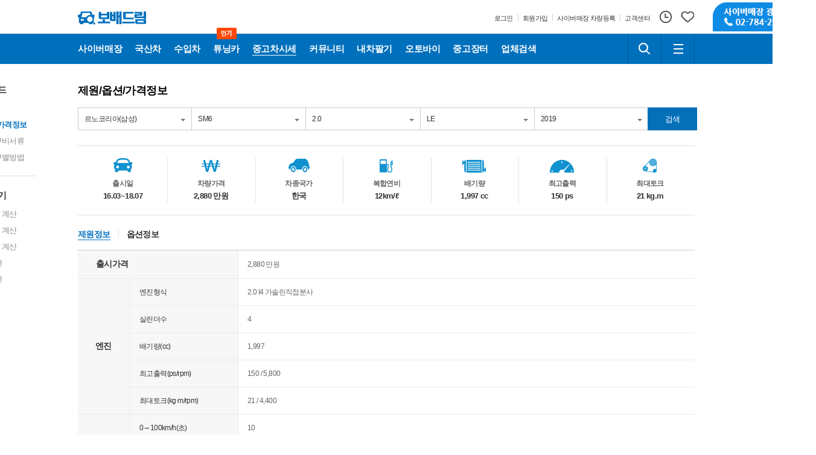

--- FILE ---
content_type: text/html; charset=utf-8
request_url: https://bobaedream.co.kr/dealguide/carinfo.php?cat=spec&maker_no=26&model_no=1698&level_no=12475&class_no=27006&year_no=2019
body_size: 63145
content:
<!DOCTYPE html>
<html lang="ko" xmlns="http://www.w3.org/1999/xhtml">
<head>
<meta charset="utf-8">
<meta name="viewport" content="user-scalable=yes"/>
<meta name="ROBOTS" content="INDEX,FOLLOW">
<meta name="ROBOTS" content="ALL">
<meta name="KEYWORDS" content="르노삼성 SM6 2.0 GDe LE 제원/옵션/가격정보 | 보배드림">
<meta name="DESCRIPTION" content="자동차 검색, 중고차 시세, 수입차, 국산차, 내차사기">
<meta name="subject" content="중고차 보배드림">
<meta name="author" content="중고차 보배드림">
<meta name="copyright" content="중고차 보배드림">
<meta name="classification" content="중고차 보배드림">
<meta http-equiv="X-UA-Compatible" content="IE=edge">
<meta property="og:title" content="르노삼성 SM6 2.0 GDe LE 제원/옵션/가격정보 | 보배드림">
<meta property="og:url" content="https://bobaedream.co.kr/dealguide/carinfo.php?cat=spec&maker_no=26&model_no=1698&level_no=12475&class_no=27006&year_no=2019">
<meta property="og:image" content="https://image.bobaedream.co.kr/renew2017/assets/images/bobae.png">
<meta property="og:description" content="자동차 검색, 중고차 시세, 수입차, 국산차, 내차사기">
<meta name="referrer" content="no-referrer-when-downgrade">
<link rel="shortcut icon" type="image/x-icon" href="//image.bobaedream.co.kr/renew2017/assets/images/favicon.ico">
<link rel="canonical" href="https://www.bobaedream.co.kr" />
<link rel="stylesheet" type="text/css" href="//image.bobaedream.co.kr/renew2017/assets/css/b_comm.css?v=190533">
<link rel="stylesheet" type="text/css" href="//image.bobaedream.co.kr/renew2017/assets/css/bobae.common.css?v=230329">
<link rel="stylesheet" type="text/css" href="//image.bobaedream.co.kr/renew2017/assets/css/b_content.css?v=221205">

<script type="text/javascript" src="//image.bobaedream.co.kr/renew2017/assets/js/bobae.min.js?v=3.12"></script>
<script type="text/javascript" src="//image.bobaedream.co.kr/renew2017/assets/js/bobae.comm.js?v=3.41"></script>


<title>르노삼성 SM6 2.0 GDe LE 제원/옵션/가격정보 | 보배드림</title>

<script>

	// 알림
	function getnoti() {
		var dummy = new Date().getTime();
		var url = "/script/getnoti_2019.php?dummy=" + dummy;
			$("#svc-noti").load(url,function(response, status, xhr) {
			});
	}


	// 알림
	function get_top_cnt_new() {
	  var dummy     = new Date().getTime();
	
	  // , data: "dummy=" + dummy + "&no=" + no + "&dep=" + dep
	
	  $.ajax({
	    type: 'get'
	    , async: true
	    , url: '/script/note_get_cnt_new.php'
	    , data: "dummy="     + dummy
	    , dataType: 'json'
	    , beforeSend: function() {
	      //$('#ajax_load_indicator').show().fadeIn('fast');
	    }
	    , success: function(data) {
	      var response = data;
	
	      $("#noti").html(response['noti']);
	    }
	    , error: function(data, status, err) {
	      //alert('서버와의 통신이 실패했습니다.' + err);
	    }
	    , complete: function() {
	      //$('#ajax_load_indicator').fadeOut();
	    }
	  });
	}

$(document).ready(function() {  
	

	var uag = navigator.userAgent;
	uag = uag.toLowerCase();
	if(uag.indexOf("mobile") != -1 && uag.indexOf("ipad") == -1) {
	viewport = document.querySelector("meta[name=viewport]");
							viewport.setAttribute('content', 'width=1500, user-scalable=yes');
	
	} else {
		if( typeof document.querySelector == 'function') {
			viewport = document.querySelector("meta[name=viewport]");
			viewport.setAttribute('content', 'width=1500, user-scalable=yes');		
		}
	}
	

});



var googletag = googletag || {};
googletag.cmd = googletag.cmd || [];
$(function() {
var gads = document.createElement('script');
gads.async = true;
gads.type = 'text/javascript';
var useSSL = 'https:' == document.location.protocol;
gads.src = (useSSL ? 'https:' : 'http:') +
'//www.googletagservices.com/tag/js/gpt.js';
var node = document.getElementsByTagName('script')[0];
node.parentNode.insertBefore(gads, node);
});


</script>
</head>
<body>
<div id="skip-nav">
    <ul>
        <li><a href="#bobaeGNB">주요메뉴로 바로가기</a></li>
        <li><a href="#bobaeMain">오늘의 자동차 바로가기</a></li>
        <li><a href="#bobaeFoot">하단정보로 바로가기</a></li>
    </ul>
</div>
<!-- bobaeHead -->
<div id="bobaeHead" class="bobae-header-v3 js-header">
    <div class="top-container">
        <div class="component">
            <h1 class="top-logo-wrapper">
                <a class="link" href="https://www.bobaedream.co.kr" title="보배드림">
                    <span class="icon-symbol-car"></span>
                    <span class="icon-logo">보배드림</span>
                </a>
                
            </h1>
			
            <div class="top-util-wrapper">
                <div class="text-util-wrapper">
                    <ul class="text-util-list">
						                        <li class="text-util-item">
                            <a class="text-util" href="https://security.bobaedream.co.kr/member/slogin.php">
                                <span class="text">로그인</span>
                            </a>
                        </li>
                        <li class="text-util-item">
                            <a class="text-util" href="https://security.bobaedream.co.kr/member/join/register_choice_renew.php">
                                <span class="text">회원가입</span>
                            </a>
                        </li>
						<li class="text-util-item">
                            <a class="text-util" href="https://www.bobaedream.co.kr/center/car_photo_self.php?send_type=1">
                                <span class="text">사이버매장 차량등록</span>
                            </a>
                        </li>
						<li class="text-util-item">
                            <a class="text-util" href="https://www.bobaedream.co.kr/center/center.htm">
                                <span class="text">고객센터</span>
                            </a>
                        </li>
						                    </ul>
                </div>
                <div class="user-util-wrapper">
                    <ul class="user-util-list">
					                        <li class="user-util-item">
                            <a href="https://www.bobaedream.co.kr/mycar/manage/mycar_recent.php" class="my-util">
                                <span class="icon-util-history"></span>
                            </a>
                        </li>
                        <li class="user-util-item">
                            <a href="https://www.bobaedream.co.kr/mycar/manage/mycar_select_list.php" class="my-util">
                                <span class="icon-util-like"></span>
                            </a>
                        </li>
                    </ul>
                </div>
                <div class="top-service-banner">
                    <a class="link" href="https://www.bobaedream.co.kr/mycar/mycar_photo_request.php?mType=D" title="사이버매장 광고신청 02-784-2329">
                        <span class="banner">사이버매장 광고신청 02-784-2329</span>
                    </a>
                </div>
            </div>
        </div>
    </div>
    <div class="gnb-container">
        <div class="component">
            <div class="gnb-menu-wrapper">
                <ul class="gnb-menu-list js-menu">
					<li class="gnb-menu-item js-menu-item cyber" >
                        <a class="gnb-menu" href="/cyber/CyberCar.php?sel_m_gubun=ALL">
                   <span class="icon-menu-domestic">사이버매장</span>
               </a><div class="sub-menu js-sub-menu multiple">
                   <div class="sub-menu-wrapper"><div class="sub-menu-inner"><ul class="sub-menu-list"><li class="sub-menu-item"><a href="/cyber/CyberCar.php?sel_m_gubun=ALL">전체매물</a></li><li class="sub-menu-item"><a href="/cyber/CyberCar.php?gubun=K">국산차매장</a></li><li class="sub-menu-item"><a href="/cyber/CyberCar.php?gubun=I">수입차매장</a></li><li class="sub-menu-item"><a href="/cyber/CyberCar.php?cat=1">승용차매장</a></li><li class="sub-menu-item"><a href="/cyber/CyberCar.php?cat=2">스포츠카매장</a></li><li class="sub-menu-item"><a href="/cyber/CyberCar.php?cat=4">RV·SUV매장</a></li><li class="sub-menu-item"><a href="/cyber/CyberCar.php?cat=3">밴·승합차매장</a></li><li class="sub-menu-item"><a href="/cyber/CyberCar.php?features=pick">픽업·트럭매장</a></li><li class="sub-menu-item"><a href="/cyber/CyberCar.php?features=camp">캠핑카매장</a></li></ul></div><div class="sub-menu-inner"><ul class="sub-menu-list"><li class="sub-menu-item"><a href="/cyber/CyberCar.php?features=tuning">튜닝카매장</a></li><li class="sub-menu-item"><a href="/cyber/CyberCar.php?features=old">올드카·클래식카매장</a></li><li class="sub-menu-item"><a href="/cyber/CyberCar.php?features=super">슈퍼카매장</a></li><li class="sub-menu-item"><a href="/cyber/CyberCar.php?features=rare">희귀차매장</a></li><li class="sub-menu-item"><a href="/cyber/CyberCar.php?features=auto">오토갤러리매장</a></li></ul></div>  </div>
                </div>                    </li>
                    <li class="gnb-menu-item js-menu-item domestic">
                        <a class="gnb-menu" href="/mycar/mycar_list.php?gubun=K">
                   <span class="icon-menu-domestic">국산차</span>
               </a><div class="sub-menu js-sub-menu">
                   <div class="sub-menu-wrapper"><div class="sub-menu-inner"><ul class="sub-menu-list"><li class="sub-menu-item"><a href="/mycar/mycar_list.php?gubun=K">국산차검색</a></li><li class="sub-menu-item"><a href="/mycar/mycar_list.php?sel_m_gubun=tuning_K">튜닝카검색</a></li><li class="sub-menu-item"><a href="/mycar/mycar_list.php?sel_m_gubun=succ_K">리스렌트차량</a></li><li class="sub-menu-item"><a href="/cyber/CyberCar.php?gubun=K">사이버매장</a></li></ul></div>  </div>
                </div>                    </li>
                    <li class="gnb-menu-item js-menu-item imported">
                        <a class="gnb-menu" href="/mycar/mycar_list.php?gubun=I">
                   <span class="icon-menu-domestic">수입차</span>
               </a><div class="sub-menu js-sub-menu">
                   <div class="sub-menu-wrapper"><div class="sub-menu-inner"><ul class="sub-menu-list"><li class="sub-menu-item"><a href="/mycar/mycar_list.php?gubun=I">수입차검색</a></li><li class="sub-menu-item"><a href="/mycar/mycar_list.php?sel_m_gubun=tuning_I">튜닝카검색</a></li><li class="sub-menu-item"><a href="/mycar/mycar_list.php?sel_m_gubun=succ_I">리스렌트차량</a></li><li class="sub-menu-item"><a href="/cyber/CyberCar.php?gubun=I">사이버매장</a></li></ul></div>  </div>
                </div>                    </li>
				            <li class="gnb-menu-item js-menu-item tuning">
                         <a class="gnb-menu" href="https://www.bobaedream.co.kr/cyber/CyberCar.php?features=tuning">
                             <span class="icon-menu-tuning">튜닝카</span>
                             <span class="icon-hot">인기</span>
                        </a>
                     </li>                    
                    <li class="gnb-menu-item js-menu-item price is-selected">
                        <a class="gnb-menu" href="/dealguide/market_price_new.php">
                            <span class="icon-menu-store">중고차시세</span>
                        </a>
                    </li>
                    <li class="gnb-menu-item js-menu-item community">
                        <a class="gnb-menu" href="/board/bbs.php">
                            <span class="icon-menu-community">커뮤니티</span>
                        </a>
                        <div class="sub-menu multiple js-sub-menu" style="width:524px">
                             <div class="sub-menu-wrapper">
                             	   <div class="sub-menu-inner"><a href="/board/bbs.php" class="title">게시판</a><ul class="sub-menu-list"><li class="sub-menu-item"><a href="/list?code=best">베스트글</a></li><li class="sub-menu-item"><a href="/list?code=freeb">자유게시판</a></li><li class="sub-menu-item"><a href="/list?code=cnews">자동차뉴스/토론</a></li><li class="sub-menu-item"><a href="/list?code=politic">정치/시사게시판</a></li><li class="sub-menu-item"><a href="/list?code=battle">시승기·배틀·목격담</a></li><li class="sub-menu-item"><a href="/list?code=famous">유명인의 차</a></li><li class="sub-menu-item"><a href="/list?code=bbstory">보배드림 이야기</a></li><li class="sub-menu-item"><a href="/list?code=ad">성인게시판</a></li><li class="sub-menu-item"><a href="/list?code=bb_talk">제안·건의</a></li></ul></div><div class="sub-menu-inner"><a href="/board/bbs.php" class="title">&nbsp;</a><ul class="sub-menu-list"><li class="sub-menu-item"><a href="/list?code=sports&info3=국내야구">국내야구</a></li><li class="sub-menu-item"><a href="/list?code=sports&info3=해외야구">해외야구</a></li><li class="sub-menu-item"><a href="/list?code=sports&info3=해외축구">해외축구</a></li><li class="sub-menu-item"><a href="/list?code=sports&info3=국내축구">국내축구</a></li></ul></div>                             	   <div class="sub-menu-inner"><a href="/board/data.php" class="title">자료실</a><ul class="sub-menu-list"><li class="sub-menu-item"><a href="/list?code=humor">신유머/이슈</a></li><li class="sub-menu-item"><a href="/list?code=strange">유머게시판</a></li><li class="sub-menu-item"><a href="/list?code=accident">교통사고·블박</a></li><li class="sub-menu-item"><a href="/list?code=national">국산차게시판</a></li><li class="sub-menu-item"><a href="/list?code=import">수입차게시판</a></li><li class="sub-menu-item"><a href="/list?code=hotcar">내차사진</a></li><li class="sub-menu-item"><a href="/list?code=dica">직찍·특종발견</a></li><li class="sub-menu-item"><a href="/list?code=special">자동차사진·동영상</a></li><li class="sub-menu-item"><a href="/list?code=wheel">장착시공사진</a></li></ul></div><div class="sub-menu-inner"><a href="/board/data.php" class="title">&nbsp;</a><ul class="sub-menu-list"><li class="sub-menu-item"><a href="/list?code=nsfw">후방주의방</a></li><li class="sub-menu-item"><a href="/list?code=girl">레이싱모델</a></li><li class="sub-menu-item"><a href="/list?code=music">자유사진·동영상</a></li><li class="sub-menu-item"><a href="/list?code=army">군사·무기</a></li><li class="sub-menu-item"><a href="/list?code=truck">트럭·버스·중기</a></li><li class="sub-menu-item"><a href="/list?code=skybr">항공·해운·철도</a></li><li class="sub-menu-item"><a href="/list?code=bike">오토바이·자전거</a></li><li class="sub-menu-item"><a href="/list?code=vi">올드카·추억거리</a></li></ul></div>                            </div>
                        </div>
                    </li>
                    <li class="gnb-menu-item js-menu-item mycar">
                    	  <a class="gnb-menu" href="/mycar/mycar.php">
                   <span class="icon-menu-domestic">내차팔기</span>
               </a><div class="sub-menu js-sub-menu">
                   <div class="sub-menu-wrapper"><div class="sub-menu-inner"><ul class="sub-menu-list"><li class="sub-menu-item"><a href="/mycar/mycar.php">내차팔기 홈</a></li><li class="sub-menu-item"><a href="/mycar/mycar_self_step1.php?gubun=K">국산차 셀프등록</a></li><li class="sub-menu-item"><a href="/mycar/mycar_self_step1.php?gubun=I">수입차 셀프등록</a></li><li class="sub-menu-item"><a href="/mycar/mycar_photo_request.php?mType=C">사이버매장등록</a></li><li class="sub-menu-item"><a href="/mycar/ticket.php?gubun=K">국산차 매물등록권</a></li><li class="sub-menu-item"><a href="/mycar/ticket.php?gubun=I">수입차 매물등록권</a></li><li class="sub-menu-item"><a href="/mycar/mycar_photo_request.php?mType=D">촬영대행서비스</a></li></ul></div>  </div>
                </div>                    </li>
                    <li class="gnb-menu-item js-menu-item motorcycle">
                    	  <a class="gnb-menu" href="https://bike.bobaedream.co.kr">
                   <span class="icon-menu-domestic">오토바이</span>
               </a><div class="sub-menu js-sub-menu">
                   <div class="sub-menu-wrapper"><div class="sub-menu-inner"><ul class="sub-menu-list"><li class="sub-menu-item"><a href="https://bike.bobaedream.co.kr">오토바이홈</a></li><li class="sub-menu-item"><a href="https://bike.bobaedream.co.kr/bike2/bike_list.php?ifnew=Y">신차 매장</a></li><li class="sub-menu-item"><a href="https://bike.bobaedream.co.kr/bike2/bike_list.php?ifnew=N">중고차 매장</a></li><li class="sub-menu-item"><a href="https://bike.bobaedream.co.kr/bike_good/bike_good_list.php">용품장터</a></li><li class="sub-menu-item"><a href="https://bike.bobaedream.co.kr/bike2/board/bike_community_main.php">커뮤니티</a></li><li class="sub-menu-item"><a href="https://bike.bobaedream.co.kr/bike2/bike_apply.php">매물등록하기</a></li><li class="sub-menu-item"><a href="https://bike.bobaedream.co.kr/bike2/mycar_list_main.php">나의매물관리</a></li></ul></div>  </div>
                </div>                    </li>
                    <li class="gnb-menu-item js-menu-item market">
                    	  <a class="gnb-menu" href="https://good.bobaedream.co.kr/good/list_sale.php">
                   <span class="icon-menu-domestic">중고장터</span>
               </a><div class="sub-menu js-sub-menu">
                   <div class="sub-menu-wrapper"><div class="sub-menu-inner"><ul class="sub-menu-list"><li class="sub-menu-item"><a href="https://good.bobaedream.co.kr/good/list_sale.php">전체보기</a></li><li class="sub-menu-item"><a href="https://good.bobaedream.co.kr/good/list_sale.php?on=old">중고용품 검색</a></li><li class="sub-menu-item"><a href="https://good.bobaedream.co.kr/good/list_sale.php?on=new">새제품 검색</a></li><li class="sub-menu-item"><a href="https://good.bobaedream.co.kr/good/list_sale.php?d1=150">수입차용품 검색</a></li><li class="sub-menu-item"><a href="https://good.bobaedream.co.kr/good/home.php">용품등록하기</a></li><li class="sub-menu-item"><a href="https://good.bobaedream.co.kr/good/list_mygood.php">나의 용품관리</a></li></ul></div>  </div>
                </div>                    </li>
                    <li class="gnb-menu-item js-menu-item store">
                        <a class="gnb-menu" href="/partner/partner_main.php">
                            <span class="icon-menu-store">업체검색</span>
                        </a>
                    </li>
                    <!--
                    <li class="gnb-menu-item js-menu-item">
                        <button class="btn-navigation" type="button">
                            <span class="icon-menu-more">더보기</span>
                            <span class="icon-arrow"></span>
                        </button>
                    </li>
                    -->
					
                    
                </ul>
            </div>
            <div class="square-util-wrapper">
                <ul class="square-util-list">
                    <li class="square-util-item">
                        <button class="square-util btn-search js-btn-srch" type="button">
                            <span class="icon-util-search">검색하기</span>
                        </button>
                        <div class="field-search js-top-srch">
						<form name="search_form" method="post" action="//www.bobaedream.co.kr/search" onsubmit="javascript:	if(!document.search_form.keyword.value) { var _this = BOBAE.header; _this.$topSrch.parent('li').removeClass('is-extend'); return false; } else { document.search_form.submit(); }">
                            
                                <label for="keyword" class="blind">검색하기</label>
                                <span class="inp-srch">
                                    <input type="search" id="keyword" name="keyword">
                                </span>
                                <button class="btn-submit" type="submit">
                                    <span class="icon-util-search">검색하기</span>
                                </button>
                            </form>
                        </div>
                    </li>
                    <li class="square-util-item">
                        <button class="square-util js-btn-allsvc" type="button">
                            <span class="icon-util-menu">전체메뉴</span>
                        </button>
                    </li>
                </ul>
            </div>
        </div>
    </div>
</div>
<!-- // bobaeHead -->

<!-- bobaeService -->
<div class="bobae-service js-all-service" id="bobaeService">
    <div class="bs-dim js-bs-dim"></div>
    <div class="svc-box">
        <h2 class="blind">보배드림 전체메뉴</h2>
        <!-- [S] service-all-area -->
        <div class="service-all-area">
			            <div class="svc-col">
                <h3 class="stit"><a href="/cyber/CyberCar.php?sel_m_gubun=ALL">사이버매장</a></h3>
                <ul class="svc-list">
								<li><a href="/cyber/CyberCar.php?sel_m_gubun=ALL">전체매물</a></li>
								<li><a href="/cyber/CyberCar.php?gubun=K">국산차</a></li>
								<li><a href="/cyber/CyberCar.php?gubun=I">수입차</a></li>
								<li><a href="/cyber/CyberCar.php?cat=1">승용차</a></li>
								<li><a href="/cyber/CyberCar.php?cat=2">스포츠카</a></li>
								<li><a href="/cyber/CyberCar.php?cat=4">RV·SUV</a></li>
								<li><a href="/cyber/CyberCar.php?cat=3">밴·승합차</a></li>
								<li><a href="/cyber/CyberCar.php?features=pick">픽업·트럭</a></li>
								<li><a href="/cyber/CyberCar.php?features=camp">캠핑카</a></li>
								<li><a href="/cyber/CyberCar.php?features=tuning">튜닝카</a></li>
								<li><a href="/cyber/CyberCar.php?features=old">올드카·클래식카</a></li>
								<li><a href="/cyber/CyberCar.php?features=super">슈퍼카</a></li>
								<li><a href="/cyber/CyberCar.php?features=rare">희귀차</a></li>
								<li><a href="/cyber/CyberCar.php?features=auto">오토갤러리</a></li>
				                </ul>
            </div>
			            <div class="svc-col">
                <h3 class="stit"><a href="/mycar/mycar_list.php?gubun=K">국산차</a></h3>
                <ul class="svc-list">
								<li><a href="/mycar/mycar_list.php?gubun=K">국산차검색</a></li>
								<li><a href="/mycar/mycar_list.php?sel_m_gubun=tuning_K">튜닝카검색</a></li>
								<li><a href="/mycar/mycar_list.php?sel_m_gubun=succ_K">리스렌트차량</a></li>
								<li><a href="/cyber/CyberCar.php?gubun=K">사이버매장</a></li>
				                </ul>
            </div>
			            <div class="svc-col">
                <h3 class="stit"><a href="/mycar/mycar_list.php?gubun=I">수입차</a></h3>
                <ul class="svc-list">
								<li><a href="/mycar/mycar_list.php?gubun=I">수입차검색</a></li>
								<li><a href="/mycar/mycar_list.php?sel_m_gubun=tuning_I">튜닝카검색</a></li>
								<li><a href="/mycar/mycar_list.php?sel_m_gubun=succ_I">리스렌트차량</a></li>
								<li><a href="/cyber/CyberCar.php?gubun=I">사이버매장</a></li>
				                </ul>
            </div>
			            <div class="svc-col">
                <h3 class="stit"><a href="/mycar/mycar.php">내차팔기</a></h3>
                <ul class="svc-list">
								<li><a href="/mycar/mycar.php">내차팔기 홈</a></li>
								<li><a href="/mycar/mycar_self_step1.php?gubun=K">국산차 셀프등록</a></li>
								<li><a href="/mycar/mycar_self_step1.php?gubun=I">수입차 셀프등록</a></li>
								<li><a href="/mycar/mycar_photo_request.php?mType=C">사이버매장등록</a></li>
								<li><a href="/mycar/ticket.php?gubun=K">국산차 매물등록권</a></li>
								<li><a href="/mycar/ticket.php?gubun=I">수입차 매물등록권</a></li>
								<li><a href="/mycar/mycar_photo_request.php?mType=D">촬영대행서비스</a></li>
				                </ul>
            </div>
			            <div class="svc-col">
                <h3 class="stit"><a href="https://bike.bobaedream.co.kr">오토바이</a></h3>
                <ul class="svc-list">
								<li><a href="https://bike.bobaedream.co.kr">오토바이홈</a></li>
								<li><a href="https://bike.bobaedream.co.kr/bike2/bike_list.php?ifnew=Y">신차 매장</a></li>
								<li><a href="https://bike.bobaedream.co.kr/bike2/bike_list.php?ifnew=N">중고차 매장</a></li>
								<li><a href="https://bike.bobaedream.co.kr/bike_good/bike_good_list.php">용품장터</a></li>
								<li><a href="https://bike.bobaedream.co.kr/bike2/board/bike_community_main.php">커뮤니티</a></li>
								<li><a href="https://bike.bobaedream.co.kr/bike2/bike_apply.php">매물등록하기</a></li>
								<li><a href="https://bike.bobaedream.co.kr/bike2/mycar_list_main.php">나의매물관리</a></li>
				                </ul>
            </div>
			            <div class="svc-col">
                <h3 class="stit"><a href="/partner/partner_main.php">협력업체</a></h3>
                <ul class="svc-list">
								<li><a href="/partner/partner_main.php">협력업체홈</a></li>
								<li><a href="/partner/partner_search.php">협력업체찾기</a></li>
								<li><a href="/partner/partner_photo.php">업체작업사진</a></li>
								<li><a href="/partner/partner_movie.php">업체작업영상</a></li>
								<li><a href="/partner/partner_visit.php">방문후기</a></li>
								<li><a href="/partner/partner_event.php">이벤트소식</a></li>
								<li><a href="/partner/partner_qna.php">질문과답변</a></li>
								<li><a href="/partner/partner_request.php">협력업체문의</a></li>
				                </ul>
            </div>
			            <div class="svc-col">
                <h3 class="stit"><a href="https://good.bobaedream.co.kr/good/list_sale.php">중고장터</a></h3>
                <ul class="svc-list">
								<li><a href="https://good.bobaedream.co.kr/good/list_sale.php">전체보기</a></li>
								<li><a href="https://good.bobaedream.co.kr/good/list_sale.php?on=old">중고용품 검색</a></li>
								<li><a href="https://good.bobaedream.co.kr/good/list_sale.php?on=new">새제품 검색</a></li>
								<li><a href="https://good.bobaedream.co.kr/good/list_sale.php?d1=150">수입차용품 검색</a></li>
								<li><a href="https://good.bobaedream.co.kr/good/home.php">용품등록하기</a></li>
								<li><a href="https://good.bobaedream.co.kr/good/list_mygood.php">나의 용품관리</a></li>
				                </ul>
            </div>
			            <div class="svc-col">
                <h3 class="stit"><a href="/board/bbs.php">게시판</a></h3>
                <ul class="svc-list">
								<li><a href="/list?code=best">베스트글</a></li>
								<li><a href="/list?code=freeb">자유게시판</a></li>
								<li><a href="/list?code=cnews">자동차뉴스/토론</a></li>
								<li><a href="/list?code=politic">정치/시사게시판</a></li>
								<li><a href="/list?code=battle">시승기·배틀·목격담</a></li>
								<li><a href="/list?code=famous">유명인의 차</a></li>
								<li><a href="/list?code=bbstory">보배드림 이야기</a></li>
								<li><a href="/list?code=ad">성인게시판</a></li>
								<li><a href="/list?code=bb_talk">제안·건의</a></li>
								<li><a href="/list?code=sports&info3=국내야구">국내야구</a></li>
								<li><a href="/list?code=sports&info3=해외야구">해외야구</a></li>
								<li><a href="/list?code=sports&info3=해외축구">해외축구</a></li>
								<li><a href="/list?code=sports&info3=국내축구">국내축구</a></li>
				                </ul>
            </div>
			            <div class="svc-col">
                <h3 class="stit"><a href="/board/data.php">자료실</a></h3>
                <ul class="svc-list">
								<li><a href="/list?code=humor">신유머/이슈</a></li>
								<li><a href="/list?code=strange">유머게시판</a></li>
								<li><a href="/list?code=accident">교통사고·블박</a></li>
								<li><a href="/list?code=national">국산차게시판</a></li>
								<li><a href="/list?code=import">수입차게시판</a></li>
								<li><a href="/list?code=hotcar">내차사진</a></li>
								<li><a href="/list?code=dica">직찍·특종발견</a></li>
								<li><a href="/list?code=special">자동차사진·동영상</a></li>
								<li><a href="/list?code=wheel">장착시공사진</a></li>
								<li><a href="/list?code=nsfw">후방주의방</a></li>
								<li><a href="/list?code=girl">레이싱모델</a></li>
								<li><a href="/list?code=music">자유사진·동영상</a></li>
								<li><a href="/list?code=army">군사·무기</a></li>
								<li><a href="/list?code=truck">트럭·버스·중기</a></li>
								<li><a href="/list?code=skybr">항공·해운·철도</a></li>
								<li><a href="/list?code=bike">오토바이·자전거</a></li>
								<li><a href="/list?code=vi">올드카·추억거리</a></li>
				                </ul>
            </div>
			            <div class="svc-col">
                <h3 class="stit"><a href="/">테마별</a></h3>
                <ul class="svc-list">
								<li><a href="/event/event_list.php?event_gubun=1">보배드림 이벤트</a></li>
				                </ul>
            </div>
			        </div>
        <!-- //[E] service-all-area -->
    </div>
</div>
<!-- //bobaeService --><!-- bobaeContent -->
<div id="bobaeContent" class="page-container">
    <h2 class="blind">매매가이드</h2>

    <div class="component page-transactionGuide" id="used-price">
		<!-- [S] page-snb -->
        <div class="page-snb mode-aside">
            <div class="snb-group">
                <strong class="depth1">매매가이드</strong>
                <ul class="depth2">
                    <li><a href="/dealguide/market_price_new.php?gubun=K">중고차시세</a></li>
                    <li class="is-active"><a href="/dealguide/carinfo.php">제원·옵션·가격정보</a></li>
                    <li><a href="/dealguide/required_documents_new.php">이전등록 구비서류</a></li>
                    <li><a href="/dealguide/false_advertising_new.php">허위매물 구별방법</a></li>
                </ul>
            </div>
            <div class="snb-group">
                <strong class="depth1">자동계산기</strong>
                <ul class="depth2">
                    <li><a href="/dealguide/Calculation_A.php">이전등록비 계산</a></li>
                    <li><a href="/dealguide/Calculation_C.php">할부리스료 계산</a></li>
                    <li><a href="/dealguide/Calculation_B.php">자동차세금 계산</a></li>
                    <li><a href="/dealguide/Calculation_D.php">보험료 계산</a></li>
                    <li><a href="/dealguide/Calculation_E.php">유지비 계산</a></li>
                </ul>
            </div>
        </div>
        <!-- //[E] page-snb -->

        <!-- [S] page-body -->
        <div class="page-body">
		
            <h3 class="page-stitle st-big">제원/옵션/가격정보</h3>
            		<form name="frm" id="frm" method="GET" onsubmit="return chk();">
                <!-- select/search -->
                <div class="select-finder st-n5 mode-srch js-select-srch">
                    <span class="sBox-st">
                        <select name="maker_no" id="maker_no" onchange="ch_list('model',this.value);">

                            <option value="">제조사</option>
                            <optgroup label="국내">
                            	<option value='49' >현대</option><option value='1010' >제네시스</option><option value='3' >기아</option><option value='105' >쉐보레(국산)</option><option value='8' >GM대우</option><option value='26' selected>르노코리아(삼성)</option><option value='31' >KG모빌리티(쌍용)</option><option value='1000' >어울림모터스</option><option value='85' >기타 국산차</option>
                            </optgroup>
                            <optgroup label="수입">
                            	<option value='21' >벤츠</option><option value='1' >BMW</option><option value='32' >아우디</option><option value='44' >폭스바겐</option><option value='13' >렉서스</option><option value='97' >미니</option><option value='1023' >BYD</option><option value='1021' >DS</option><option value='77' >GMC</option><option value='5' >닛산</option><option value='6' >다이하쓰</option><option value='7' >닷지</option><option value='1014' >동펑</option><option value='10' >란치아</option><option value='11' >람보르기니</option><option value='12' >랜드로버</option><option value='14' >로버</option><option value='15' >로터스</option><option value='16' >롤스로이스</option><option value='61' >르노</option><option value='17' >링컨</option><option value='1016' >마이바흐</option><option value='18' >마세라티</option><option value='19' >마쯔다</option><option value='1003' >맥라렌</option><option value='60' >머큐리</option><option value='1022' >모건</option><option value='20' >미쓰비시</option><option value='82' >미쯔오카</option><option value='22' >벤틀리</option><option value='23' >볼보</option><option value='1009' >북기은상</option><option value='88' >부가티</option><option value='24' >뷰익</option><option value='99' >비이스만</option><option value='25' >사브</option><option value='1025' >선롱</option><option value='94' >새턴</option><option value='1015' >스마트</option><option value='29' >쉐보레</option><option value='27' >스바루</option><option value='28' >스즈키</option><option value='103' >스카니아</option><option value='93' >스파이커</option><option value='30' >시트로엥</option><option value='33' >알파로메오</option><option value='1020' >알핀</option><option value='62' >애스턴마틴</option><option value='95' >어큐라</option><option value='34' >오펠</option><option value='1011' >오스틴</option><option value='35' >올즈모빌</option><option value='83' >웨스트필드</option><option value='1024' >이네오스</option><option value='1013' >이베코</option><option value='36' >이스즈</option><option value='81' >인피니티</option><option value='37' >재규어</option><option value='96' >지프</option><option value='38' >캐딜락</option><option value='89' >코닉세크</option><option value='39' >크라이슬러</option><option value='1006' >테슬라</option><option value='9' >토요타</option><option value='84' >파가니</option><option value='41' >페라리</option><option value='42' >포드</option><option value='43' >포르쉐</option><option value='1008' >포톤</option><option value='45' >폰티악</option><option value='1019' >폴스타</option><option value='46' >푸조</option><option value='91' >피스커</option><option value='47' >피아트</option><option value='48' >허머</option><option value='50' >혼다</option><option value='76' >홀덴</option><option value='1012' >히노</option><option value='4' >기타 수입차</option>                            </optgroup>
                        </select>
                    </span>
                    <span class="sBox-st">
                        <select name="model_no" id="model_no" onchange="ch_list('level',this.value);">
                            <option value="">모델</option>
                            <option value='1604' >SM3 네오</option><option value='1886' >SM3 Z.E</option><option value='787' >뉴 SM3</option><option value='1156' >SM3 뉴 제너레이션</option><option value='244' >SM3</option><option value='2319' >더 뉴 SM6</option><option value='1642' >SM5 노바</option><option value='1537' >뉴SM5 플래티넘</option><option value='2356' >더 뉴 QM6</option><option value='1230' >뉴 SM5 (신형)</option><option value='917' >SM5 뉴 임프레션</option><option value='731' >뉴 SM5</option><option value='243' >SM5</option><option value='1698' selected>SM6</option><option value='1610' >SM7 노바</option><option value='1433' >올 뉴 SM7</option><option value='927' >SM7 뉴 아트</option><option value='718' >SM7</option><option value='1874' >뉴 QM3</option><option value='1583' >QM3</option><option value='1611' >QM5 네오</option><option value='1423' >뉴 QM5</option><option value='932' >QM5</option><option value='1743' >QM6</option><option value='2332' >뉴 마스터</option><option value='1942' >마스터</option><option value='1910' >클리오</option><option value='1869' >트위지</option><option value='546' >SM510트럭</option><option value='547' >덤프</option><option value='245' >야무진</option><option value='548' >기타</option><option value='2297' >XM3</option><option value='2305' >캡처</option><option value='2337' >조에</option><option value='2836' >아르카나</option><option value='2866' >그랑 콜레오스</option><option value='2927' >세닉</option><option value='2956' >필랑트</option>                        </select>
                    </span>
                    <span class="sBox-st">
                        <select name="level_no" id="level_no" onchange="ch_list('class',this.value);">
                            <option value="">세부모델</option>
                            <option value='12693' >1.5 디젤</option><option value='12474' >1.6 터보</option><option value='12475' selected>2.0</option><option value='13887' >2.0 프라임</option><option value='17884' >2.0 LPe</option><option value='12476' >2.0 LPe (장애인용)</option><option value='16713' >2.0 LPe (렌터카용)</option><option value='16714' >2.0 LPe (택시형)</option>                        </select>
                    </span>
                    <span class="sBox-st">
                        <select name="class_no" id="class_no" onchange="ch_list('year',this.value);">
                            <option value="">등급</option>
                            <option value='27003' >PE</option><option value='27004' >SE</option><option value='27006' selected>LE</option><option value='36558' >LE 스페셜</option><option value='27005' >RE</option><option value='36559' >프리미에르</option>                        </select>
                    </span>
                    <span class="sBox-st">
                        <select name="year_no" id="year_no">
                            <option value="">연식</option>
                            <option value='2016' >2016</option><option value='2017' >2017</option><option value='2019' selected>2019</option>                            
                        </select>
                    </span>
                    <button type="submit" class="btn-srch" >검색</button>
                </div>
                </form>
            
            <div class="wrap-car-spec">
                <dl class="clearfix"><dt class="blind">차량정보</dt>
                    <dd>
                        <span class="ico date"></span>
                        <span class="tit">출시일</span>
                        <strong class="txt">
                        	16.03~18.07                        </strong>
                    </dd>
                    <dd>
                        <span class="ico price"></span>
                        <span class="tit">차량가격</span>
                        <strong class="txt">
                        2,880                        만원
						                        </strong>
                    </dd>
                    <dd>
                        <span class="ico type"></span>
                        <span class="tit">차종국가</span>
                        <strong class="txt">
                        한국                        </strong>
                    </dd>
                    <dd>
                        <span class="ico km"></span>
                        <span class="tit">복합연비</span>
                        <strong class="txt">
                        12km/ℓ                        </strong>
                    </dd>
                    <dd>
                        <span class="ico cc"></span>
                        <span class="tit">배기량</span>
                        <strong class="txt">
                        1,997                        	cc
						                        </strong>
                    </dd>
                    <dd>
                        <span class="ico ps"></span>
                        <span class="tit">최고출력</span>
                        <strong class="txt">
                        150                        	ps
						                        </strong>
                    </dd>
                    <dd>
                        <span class="ico kg"></span>
                        <span class="tit">최대토크</span>
                        <strong class="txt">
                        							21							kg.m
						                        	
                        </strong>
                    </dd>
                </dl>
            </div>

            <div class="wrap-detail-spec">
			                <div class="top-detail-spec">
                    <ul class="tabs2 flt">
						                        <li id="de" class="is-active"><a href="javascript:option_tab('car_detail');">제원정보</a></li>
						<li id="op"><a href="javascript:option_tab('option_detail');">옵션정보</a></li>
						                    </ul>
                </div>
			            </div>
            
			
			<div id="option_detail"class="tbl-detail-spec js-detail-spec" style="display:none;">
                    <ul class="nav-model-option js-model-option">
                        <li class="is-active"><button type="button" class="btn-option js-model">HG220 디젤 모던 A/T</button></li>
                        <li><button type="button" class="btn-option js-model">HG220 디젤 프리미엄 A/T</button></li>
                        <li><button type="button" class="btn-option js-model">HG240 모던 A/T</button></li>
                        <li><button type="button" class="btn-option js-model">HG300 프리미엄 A/T</button></li>
                        <li><button type="button" class="btn-option js-model">HG300 익스클루시브 A/T</button></li>
                        <li><button type="button" class="btn-option js-model">LPG HG300 모던 A/T</button></li>
                        <li><button type="button" class="btn-option js-model">LPG HG300 익스클루시브 A/T</button></li>
                    </ul>
					                    <div class="tbl-01 mode-bg">
                        <table>
                            <caption></caption>
                            <colgroup>
                            <col style="width:85px">
                            <col style="width:142px">
                            </colgroup>
                            <tbody>
							<tr><th rowspan='3' class='cate'>안전</th><th>에어백</th><td>운전석,동승석,사이드,커튼</td></tr><tr><th>주행안전</th><td>ABS,전자식 트랙션 컨트롤,전자식 제동력 분배 시스템,브레이크 어시스트 시스템,전방센서,후방센서,자동긴급제동</td></tr><tr><th>기타</th><td>타이어 공기압 모니터링 시스템,ISOFIX</td></tr></tr><tr><th rowspan='4' class='cate'>외장</th><th>헤드램프</th><td>오토라이트</td></tr><tr><th>리어램프</th><td>LED</td></tr><tr><th>사이드미러</th><td>전동조절,열선내장,후진자동하향,사이드리피터</td></tr><tr><th>기타</th><td>알루미늄휠,레인센서</td></tr></tr><tr><th rowspan='7' class='cate'>실내</th><th>시트배열</th><td></td></tr><tr><th>시트재질</th><td>가죽시트</td></tr><tr><th>운전석</th><td>열선내장,전동조절,통풍기능,메모리,요추받침</td></tr><tr><th>동승석</th><td>열선내장,전동조절,통풍기능</td></tr><tr><th>뒷좌석</th><td>열선내장</td></tr><tr><th>룸미러</th><td>EMC,하이패스</td></tr><tr><th>기타</th><td>햇빛가리개</td></tr></tr><tr><th rowspan='9' class='cate'>편의</th><th>에어컨</th><td>오토</td></tr><tr><th>스티어링휠</th><td>우드레더,열선내장,다기능,틸트&텔레스코픽 조절</td></tr><tr><th>주차보조시스템</th><td>리어 파킹 어시스턴스,후방카메라</td></tr><tr><th>스마트키</th><td>기본적용</td></tr><tr><th>크루즈컨트롤</th><td>기본적용</td></tr><tr><th>전자식파킹브레이크</th><td>기본적용</td></tr><tr><th>헤드업 디스플레이</th><td></td></tr><tr><th>스타트스톱</th><td>기본적용</td></tr><tr><th>기타</th><td></td></tr></tr><tr><th rowspan='5' class='cate'>AV</th><th>스피커</th><td></td></tr><tr><th>블루투스</th><td>기본적용</td></tr><tr><th>단자</th><td>AUX,USB</td></tr><tr><th>네비게이션</th><td></td></tr><tr><th>기타</th><td>DMB</td></tr></tr>                                
                            </tbody>
                        </table>
                    </div>
                </div>
				
							<div id="car_detail" class="tbl-detail-spec js-detail-spec">
                                        <div class="tbl-01 mode-bg">
                        <table>
                            <caption></caption>
                            <colgroup>
                            <col style="width:85px">
                            <col style="width:180px">
                            </colgroup>
                            <tbody>
								<tr>
                                    <th colspan="2" class="cate">출시가격</th>
                                    <td>2,880 만원</td>
                                </tr>
                                <tr>
                                    <th rowspan="5" class="cate">엔진</th>
                                    <th>엔진형식</th>
                                    <td>2.0 I4 가솔린직접분사</td>
                                </tr>
                                <tr>
                                    <th>실린더수</th>
                                    <td>4</td>
                                </tr>
                                <tr>
                                    <th>배기량(cc)</th>
                                    <td>1,997</td>
                                </tr>
                                <tr>
                                    <th>최고출력(ps/rpm)</th>
                                    <td>150 / 5,800</td>
                                </tr>
                                <tr>
                                    <th>최대토크(kg·m/rpm)</th>
                                    <td>21 / 4,400</td>
                                </tr>
                                <tr>
                                    <th rowspan="2" class="cate">성능</th>
                                    <th>0→100km/h(초)</th>
                                    <td>10</td>
                                </tr>
                                <tr>
                                    <th>최고속도(km/h)</th>
                                    <td>0</td>
                                </tr>
                                <tr>
                                    <th rowspan="4" class="cate">구동</th>
                                    <th>구동방식</th>
                                    <td>전륜 FF</td>
                                </tr>
                                <!-- tr>
                                    <th>변속기 형식</th>
                                    <td>자동 듀얼클러치</td>
                                </tr -->
                                <tr>
                                    <th>브레이크(전/후)</th>
                                    <td>V디스크/디스크</td>
                                </tr>
                                <tr>
                                    <th>서스펜션(전/후)</th>
                                    <td>스트릿/토션</td>
                                </tr>
                                <tr>
                                    <th>스티어링</th>
                                    <td>틸트&텔레스코픽 조절</td>
                                </tr>
                                <tr>
                                    <th rowspan="2" class="cate">타이어/휠</th>
                                    <th>타이어</th>
                                    <td>앞: 245 뒤: 245</td>
                                </tr>
                                <tr>
                                    <th>휠</th>
                                    <td>앞: 19 x 7J 뒤: 19 x 7J</td>
                                </tr>
                                <tr>
                                    <th rowspan="5" class="cate">크기/공간</th>
                                    <th>차체(길이x너비x높이mm)</th>
                                    <td>4,850									x 1,870 x 1,460</td>
                                </tr>
                                <tr>
                                    <th>윤거(전x후mm)</th>
                                    <td>1,615 x 1,610</td>
                                </tr>
                                <tr>
                                    <th>측간거리(mm)</th>
                                    <td>2,810</td>
                                </tr>
                                <tr>
                                    <th>최저지상고(mm)</th>
                                    <td>145</td>
                                </tr>
                                <tr>
                                    <th>최소회전반경(ft)</th>
                                    <td>0</td>
                                </tr>
                                <tr>
                                    <th rowspan="6" class="cate">연비</th>
                                    <th>연료</th>
                                    <td>가솔린</td>
                                </tr>
                                <tr>
                                    <th>복합연비(km/ℓ)</th>
                                    <td>12.0</td>
                                </tr>
                                <tr>
                                    <th>도심연비(km/ℓ)</th>
                                    <td>10.5</td>
                                </tr>
                                <tr>
                                    <th>고속연비(km/ℓ)</th>
                                    <td>14.4</td>
                                </tr>
                                <tr>
                                    <th>CO2배출(g/km)</th>
                                    <td>141</td>
                                </tr>
                                <tr>
                                    <th>연료탱크(ℓ)</th>
                                    <td>51</td>
                                </tr>
                                <tr>
                                    <th rowspan="2" class="cate">보증기간</th>
                                    <th>기본</th>
                                    <td>36개월 / 60000 km</td>
                                </tr>
                                <tr>
                                    <th>파워트레인</th>
                                    <td>60개월 / 100000 km</td>
                                </tr>
                                <tr>
                                    <th rowspan="3" class="cate">기타</th>
                                    <th>승차정원</th>
                                    <td>5인승</td>
                                </tr>
                                <tr>
                                    <th>공차중량(kg)</th>
                                    <td>1420</td>
                                </tr>
                                <tr>
                                    <th>적재용량(kg)</th>
                                    <td>608</td>
                                </tr>
                                <tr class="color">
                                    <th colspan="2" class="cate">색상</th>
                                    <td>
                                        <div class="wrap-car-color mode-inner">
                                            <ul class="clearfix">

												                                                
                                            </ul>
                                        </div>
                                    </td>
                                </tr>
                            </tbody>
                        </table>
                    </div>
															<div class="tbl-txt">
                        <p class="cg">* 제원 및 옵션은 제조사 사정에 따라서 변경될 수 있습니다.</p>
                        <p class="cg">* 차량 구매 시 제원과 옵션은 제조사 홈페이지 및 차대번호 조회로 직접 확인하신 후 계약을 진행하시기 바랍니다.</p>
                    </div>                    

					
                </div>
			        </div>
        <!-- //[E] page-body -->

    </div>
</div>
<!-- // bobaeConent -->



<!-- bobaeFoot -->

<!-- [S] bobae-bottom -->
<div class="bobae-bottom mode-trisection">
    <div class="component">
        <div class="btm-article customer">
            <h2><span class="sp-btm t1">고객센터</span></h2>
            <div class="cont">
                <dl>
                    <dt><span class="sp-btm cs-call">02-784-2329</span></dt>
                    <dd><span class="t">평일</span>오전 9시 ~ 오후 6시</dd>
                    <dd><span class="t">토요일</span>오전 9시 ~ 오후 3시</dd>
                </dl>
            </div>
        </div>
        <div class="btm-article app">
            <h2><span class="sp-btm t2">보배드림 앱 설치하기</span></h2>
            <div class="clearfix">
                <a title="구글플레이로 이동 - 새창" target="_blank" href="https://play.google.com/store/apps/details?id=co.kr.bobaedream">
                    <span class="sp-btm app-g">구글플레이</span>
                </a>
                <a title="앱스토어로 이동 - 새창" target="_blank" href="https://itunes.apple.com/kr/app/%EB%B3%B4%EB%B0%B0%EB%93%9C%EB%A6%BC-%EA%B5%AD%EB%82%B41%EC%9C%84-%EC%A4%91%EA%B3%A0%EC%B0%A8-%EC%9E%90%EB%8F%99%EC%B0%A8%EC%87%BC%ED%95%91%EB%AA%B0/id496444795?mt=8">
                    <span class="sp-btm app-a">앱스토어</span>
                </a>
            </div>
        </div>
        <div class="btm-article sns">
            <h2><span class="sp-btm t3">보배드림 SNS 친추하기</span></h2>
            <div class="clearfix">
                <a target="_blank" title="보배드림 페이스북 바로가기 - 새창" href="https://www.facebook.com/bobaedream" >
                    <span class="sp-btm sns-facebook">페이스북</span>
                </a>
                <a target="_blank" title="보배드림 인스타그램 바로가기 - 새창" href="https://www.instagram.com/bobaedream/" >
                    <span class="sp-btm sns-insta">인스타그램</span>
                </a>
                <a target="_blank" title="보배드림 유튜브 바로가기 - 새창" href="https://www.youtube.com/channel/UCLwH6qjWELskt7sGT2b3FOg" >
                    <span class="sp-btm sns-youtube">유튜브</span>
                </a>
                <a target="_blank" title="보배드림 네이버 포스트 바로가기 - 새창" href="https://post.naver.com/bobae_dream" >
                    <span class="sp-btm sns-post">네이버 포스트</span>
                </a>                
                <a target="_blank" title="보배드림 네이버 블로그 바로가기 - 새창" href="http://blog.naver.com/bobae_dream" >
                    <span class="sp-btm sns-blog">네이버 블로그</span>
                </a>
            </div>
        </div>
        <div class="btm-article family">
            <h2><span class="sp-btm t4">패밀리 사이트</span></h2>
            <ul class="clearfix">
                <li>
                    <a title="보배드림 오토바이 페이지로 이동 - 새창" target="_blank" href="">
                        <span class="sp-btm family-bike">오토바이 아이콘</span>
                        <span class="txt">오토바이</span>
                    </a>
                </li>
                <li>
                    <a title="보배드림 화물특장차 페이지로 이동 - 새창" target="_blank" href="">
                        <span class="sp-btm family-truck">화물특장차 아이콘</span>
                        <span class="txt">화물특장차</span>
                    </a>
                </li>
                <li>
                    <a title="보배드림 캠핑카 페이지로 이동 - 새창" target="_blank" href="">
                        <span class="sp-btm family-comping">캠핑카 아이콘</span>
                        <span class="txt">캠핑카</span>
                    </a>
                </li>
            </ul>
        </div>        
    </div>
</div>
<!-- //[E] bobae-bottom -->
<!-- bobaeFoot -->
<div id="bobaeFoot">
    <div class="bobae-foot">
        <div class="component">
            <ul class="policy">
                <li><a href="/company/company_intro.php">회사소개</a></li>
                <li><a href="/center/advertising.html">제휴/광고문의</a></li>
                <li><a href="/center/recruit.htm">인재채용</a></li>
                <li><a href="/company/service.php">이용약관</a></li>
                <li><a href="/center/error_list.htm">신고센터</a></li>
                <li><a href="/center/center.htm">고객센터</a></li>
                <li><a href="/company/company_privacy.php"><b>개인정보처리방침</b></a></li>
                <li><a href="http://cs1472.com/customer/"><span class="assistance">원격지원</span></a></li>
            </ul>
            <address class="address">
                <dl>
                    <dt>고객센터 :</dt>
                    <dd>02-784-2329</dd>
                    <dt>팩스 :</dt>
                    <dd>02-6499-2329</dd>
                    <dt>메일</dt>
                    <dd><a href="mailto:bobaedream@bobaedream.co.kr" title="메일보내기">bobaedream@bobaedream.co.kr</a></dd>
                    <dt class="blind">주소</dt>
                    <dd>(07995) 서울 양천구 목동동로 233-1 드림타워 11, 12층</dd>
                </dl>
                <dl>
                    <dt>사업자등록번호</dt>
                    <dd><a href="http://www.ftc.go.kr/www/bizCommView.do?key=232&apv_perm_no=2013314011430200466&pageUnit=10&searchCnd=wrkr_no&searchKrwd=1178164543&pageIndex=1" target="_blink"><u>117-81-64543</u></a></dd>
                    <dt>통신판매업신고번호 : </dt>
                    <dd>제2013-서울양천-0465호</dd>
                    <dt>대표이사 : </dt>
                    <dd>김보배</dd>
                    <dt>개인정보관리책임자 : </dt>
                    <dd>이은호</dd>
                    <dd>Copyright ⓒ (주)보배네트워크</dd>
                </dl>
            </address>
        </div>
    </div>
</div>
<!-- // bobaeFoot -->


<div class="page-loading"></div>

<!-- google log 0-->
<!-- Google tag (gtag.js) -->
<script async src="https://www.googletagmanager.com/gtag/js?id=G-F5YV62DJXL"></script>
<script>
  window.dataLayer = window.dataLayer || [];
  function gtag(){dataLayer.push(arguments);}
  gtag('js', new Date());
  gtag('config', 'G-F5YV62DJXL');
</script>








<script type="text/javascript" src="//image.bobaedream.co.kr/renew2017/assets/js/bobae.comm.js"></script>
<script type="text/javascript" src="//image.bobaedream.co.kr/renew2017/assets/js/bobae.sub.js"></script>
<script type="text/javascript">

function ch_list(m,v){
	$.ajax({
        type: "POST",
        url: "/dealguide/ajax_depth.php",
        data: { depth: m, no: v },
        dataType: 'json',
        success: function (data) {
        	if(m=='model'){
        		$("#model_no").html(data['option']);
        		$("#level_no").html("<option>세부모델</option>");
        		$("#class_no").html("<option>등급</option>");
        		$("#year_no").html("<option>연식</option>");
        	}else if(m=='level'){
        		$("#level_no").html(data['option']);
        		$("#class_no").html("<option>등급</option>");
        		$("#year_no").html("<option>연식</option>");
        	}else if(m=='class'){
        		$("#class_no").html(data['option']);
				$("#year_no").html("<option>연식</option>");
        	}else if(m=='year'){
        		$("#year_no").html(data['option']);
        	}
          
			 			 			        			 
		},			
		error:function(e){  
			alert(e.responseText);  
		}
    });
}
function chk(){
	if($("#maker_no").val()==''){
		alert("제조사를 선택해주세요");
		return false;
	}else if($("#model_no").val()==''){
		alert("모델을 선택해주세요");
		return false;
	}else if($("#level_no").val()==''){
		alert("세부모델을 선택해주세요");
		return false;
	}else if($("#class_no").val()==''){
		alert("등급을 선택해주세요");
		return false;
	}else if($("#year_no").val()==''){
		alert("연식을 선택해주세요");
		return false;
	}
	return true;
}

function option_tab(a){
	if(a=='option_detail'){
		$("#car_detail").css("display","none");
		$("#option_detail").css("display","");
		$("#op").addClass("is-active");
		$("#de").removeClass("is-active");
	}else{
		$("#car_detail").css("display","");
		$("#option_detail").css("display","none");
		$("#de").addClass("is-active");
		$("#op").removeClass("is-active");
		
	}
}
</script>   

--- FILE ---
content_type: text/css
request_url: https://image.bobaedream.co.kr/renew2017/assets/css/bobae.common.css?v=230329
body_size: 100479
content:
@charset "utf-8";

/***************/
/**** Font. ****/
/***************/

@import url('https://fonts.googleapis.com/css?family=Nanum+Gothic:400,700,800');


/****************/
/**** Reset. ****/
/****************/
/*--- Reset ---*/
body,div,dl,dt,dd,ul,ol,li,h1,h2,h3,h4,h5,h6,pre,code,form,fieldset,legend,textarea,p,blockquote,th,td,input,select,textarea,button,article,aside,details,figcaption,figure,footer,header,hgroup,menu,nav,section{margin:0;padding:0}
article,aside,details,figcaption,figure,footer,header,hgroup,menu,nav,section{display:block}
audio, canvas, progress, video{display: inline-block}
fieldset,img{border:0 none}
dl,ul,ol,menu,li{list-style:none}
blockquote, q{quotes:none}
blockquote:before, blockquote:after,q:before, q:after{content:'';content:none}
input,select,textarea,button{font-size:100%;vertical-align:middle}
button{border:0 none;background-color:transparent;cursor:pointer}
table{border-collapse:collapse;border-spacing:0}
body{-webkit-text-size-adjust:none} /* 뷰표트 변환시 폰트크기 자동확대 방지 */
input[type='text'],input[type='password'],input[type='submit'],input[type='search']{-webkit-appearance:none;border-radius:0}
input:checked[type='checkbox']{background-color:#666;-webkit-appearance:checkbox}
button,input[type='button'],input[type='submit'],input[type='reset'],input[type='file']{-webkit-appearance:button;border-radius:0}
input[type='search']::-webkit-search-cancel-button{-webkit-appearance:none}
body{position:relative;background:#fff}
body,th,td,input,select,textarea,button{font-size:12px;line-height:1;font-family:'Malgun Gothic','맑은 고딕',Dotum,'돋움',Helvetica,AppleSDGothicNeo,sans-serif;color:#333;letter-spacing:-0.05em;}
iframe{border:none}
audio:not([controls]){display:none;height:0}
[hidden], template{display:none}
a{color:#333;text-decoration:none;cursor:pointer}
a:active, a:hover{text-decoration:none}
address,caption,cite,code,dfn,em,var{font-style:normal;font-weight:normal}
a, abbr, address, article, aside, audio, b, blockquote, body, br, button, canvas, caption, cite, code, col, data, datalist, dd, del, dfn, div, dl, dt, em, embed, fieldset, figcaption, figure, footer, form, h1, h2, h3, h4, h5, h6, header, hr, html, i, iframe, img, input, ins, kbd, label, legend, li, main, mark, meter, nav, object, ol, output, p, pre, progress, q, s, samp, section, select, small, span, strong, sub, sup, table, td, textarea, th, time, u, ul, var, video{box-sizing:border-box}
button, a, image, input, span, b, strcong, em{vertical-align:top}
/*--- Default ---*/
html, body{position:relative;min-width:320px;min-height:100vh}
html{-ms-touch-action:none;overflow-x:auto}
body{font-size:12px;min-width:1042px}
caption{position:absolute;clip:rect(0 0 0 0);width:1px;height:1px;margin:-1px;overflow:hidden}
h1, h2, h3, h4, h5, h6{font-size:12px}
strong em, b, strong{font-weight:600}
i{font-style:normal}


/*****************/
/**** Layout. ****/
/*****************/
.component{position:relative;width:1042px;margin:0 auto;padding:0 10px}
.component:after{clear:both;display:block;content:''}
#skip-nav{position:relative;z-index:1000}
#skip-nav a{position:absolute;top:-28px;left:0;display:block;height:28px;padding:9px 20px 0; background-color:#333;color:#fff;letter-spacing:-1px;text-align:center;font-size:11px}
#skip-nav a:focus{overflow:hidden;top:0;text-decoration:none}

/***************/
/**** Form. ****/
/***************/
.iBox{position:relative;display:inline-block}
.iBox input{display:inline-block;box-sizing:border-box;width:100%;height:25px;line-height:25px;padding:0 0 0 7px;border:1px solid #bebebe}
.iBox input:focus{outline:none;border-color:#1092d0}
.iBox textarea{display:inline-block;box-sizing:border-box;width:100%;padding:7px 7px 0 7px;border:1px solid #bebebe;resize:none;line-height:18px}
.iBox textarea:focus{outline:none;border-color:#1092d0}
.iBox.tct input{text-align:center;padding-left:0}
.iBox.trt input{text-align:right;padding-right:7px}
.iBox.mode-calendar{position:relative}
.iBox.mode-calendar input{padding-left:0;padding-right:20px;text-align:center}
.iBox.mode-calendar input::-ms-clear{display:none}
.iBox.mode-calendar input::-webkit-inner-spin-button,.iBox.mode-calendar input::-webkit-calendar-picker-indicator{display:none}
.sBox{position:relative;display:inline-block}
.sBox select{width:100%;height:25px;line-height:25px;border:1px solid #bebebe;transition:border .2s;cursor:pointer;font-size:12px}
.sBox select:focus{border-color:#1092d0;outline:none}
.sBox-st{position:relative;display:inline-block}
.sBox-st select{width:100%;border:none;box-shadow:none;background-color:transparent;border-image:none;appearance:none;-webkit-appearance:none;-moz-appearance:none;font-size:12px}
.sBox-st select::-ms-expand{display:none}
.sBox-st.box{}
.sBox-st.box:after{content:'';position:absolute;top:50%;right:10px;margin-top:-2px;width:7px;height:5px;background:url(../images/common/btn_comm.png) no-repeat -2px -82px}
.sBox-st.box select{padding:8px 30px 8px 10px;border:1px solid #cbd4db}
.sBox-st.rd{position:relative;border:1px solid #1092d0;border-radius:11px}
.sBox-st.rd:after{content:'';position:absolute;right:6px;top:8px;display:inline-block;border-width:4px 3px;border-style:solid;border-color:#1092d0 transparent transparent}
.sBox-st.rd select{ cursor:pointer;height:20px;padding-left:10px;padding-right:15px;font-weight:600;color:#1092d0}
.ie9 .sBox-st select, .ie8 .sBox-st select{padding-right:10px}
.ie9 .sBox-st:after, .ie8 .sBox-st:after{display:none}
.optBox{position:relative;display:inline-block}
.optBox input{width:13px;height:13px;border-color:#d5d5d5;background:#fff;padding:0;margin:0}
.optBox input:disabled + label{color:#bbb}
.optBox label{cursor:pointer}
.inp-t{position:relative;top:6px;display:inline-block;padding-left:4px}
.hr-opt-wrap{position:relative;display:inline-block}
.hr-opt-wrap:after{clear:both;display:block;content:''}
.hr-opt-wrap .hr-opt{float:left;position:relative;display:block;border:1px solid #bebebe;overflow:hidden}
.hr-opt-wrap .hr-opt + .hr-opt{margin-left:-1px}
.hr-opt-wrap .hr-opt input{position:absolute;left:-9999em;width:1px;height:1px}
.hr-opt-wrap .hr-opt label{display:block;width:120px;height:23px;padding-top:5px;cursor:pointer;text-align:center;font-size:11px}
.hr-opt-wrap .hr-opt label.is-checked{background-color:#046fb7;color:#fff}
.hr-opt-wrap .hr-opt:first-child{border-radius:3px 0 0 3px}
.hr-opt-wrap .hr-opt:last-child{border-radius:0 3px 3px 0}
.hr-opt-wrap.w72 .hr-opt label{width:72px}
.chk-blue{overflow:hidden;position:relative;display:inline-block}
.chk-blue input{position:absolute;left:-9999em;width:1px;height:1px}
.chk-blue label{position:relative;padding-left:25px;display:inline-block;height:16px;cursor:pointer;font-size:13px}
.chk-blue label:after{content:'';position:absolute;top:0;left:0;width:16px;height:16px;background:url(../images/common/btn_comm.png) no-repeat -22px -42px}
.chk-blue input:checked + label:after{background-position:-42px -42px}
.chk-blk{overflow:hidden;position:relative;display:inline-block}
.chk-blk input{position:absolute;left:-9999em;width:1px;height:1px}
.chk-blk label{position:relative;display:inline-block;width:16px;height:16px;cursor:pointer;background:url(../images/common/btn_comm.png) no-repeat -22px -42px;text-indent:-9999em}
.chk-blk input:checked + label{background-position:-62px -42px}
.radioBox{overflow:hidden;position:relative;display:inline-block}
.radioBox input{position:absolute;left:-9999em;width:1px;height:1px}
.radioBox label{position:relative;padding-left:15px;display:inline-block;height:16px;cursor:pointer;font-size:13px}
.radioBox label:after{content:'';position:absolute;top:2px;left:0;width:11px;height:11px;background:url(../images/common/btn_comm.png) no-repeat -42px -22px}
.radioBox input:checked + label:after{background-position:-62px -22px}
.ph-box{position:relative}
.ph-box label{position:absolute;left:8px;color:#757575}
.ph-box textarea + label{top:11px}
.ph-box input + label{top:6px}
.ph-box label.is-hide{display:none}
.btn-direct-search{width:21px;height:20px;margin-top:3px;margin-left:4px}
.wrap-rd-select{position:relative;display:inline-block;border:1px solid #1092d0;border-radius:11px}
.wrap-rd-select .btn-rd{border:none;height:20px}
.btn-box{position:relative;padding:15px 0 15px;text-align:center}
.btn-rd{overflow:hidden;position:relative;display:inline-block;height:22px;padding:0 10px 0;border:1px solid;border-radius:11px;transition:all .3s}
a.btn-rd{padding-top:4px}
.btn-rd.blue{border-color:#1092d0;color:#1092d0}
.btn-rd.blue:hover{background-color:#1092d0;color:#fff}
.btn-rd.gray{border-color:#d1d1d1;color:#686868}
.btn-rd.gray:hover{background-color:#555;color:#fff;border-color:#555}
.btn-rd .arrow{position:relative;display:inline-block;padding-right:10px}
.btn-rd .arrow:after{content:'';position:absolute;right:0;top:4px;border:3px solid;border-color:#1092d0 transparent transparent}
.btn-rd:hover .arrow:after{border-color:#fff transparent transparent}
.btn-sq-blue{position:relative;display:inline-block;min-width:90px;height:26px;padding:0 20px;font-weight:600;color:#fff;background-color:#1091d0;border:1px solid #1091d0;transition:all .4s}
.btn-sq-blue:hover{background-color:#20a8eb;border-color:#20a8eb;color:#fff}
.btn-sq-line{position:relative;display:inline-block;min-width:90px;height:26px;border:1px solid #d1d1d1;background-color:#fff;text-align:center;font-weight:600}
.btn-sq-blue.line{color:#0070bd;background-color:#fff}
.btn-sq-blue.line:hover{background-color:#0070bd;color:#fff}
a.btn-sq-blue,
a.btn-sq-line{padding-top:6px}
.btn-sq-line:hover{background-color:#555;color:#fff;border-color:#555}
.btn-sq-line.st-blue:hover{background-color:#0070bd;color:#fff;border-color:#0070bd}
.btn-sq-line.g{color:#777;transition:all .4s}
.btn-sq-line.g:hover{background-color:#fff;color:#777;border-color:#777}
.btn-sq-line.ico{padding:0 12px;color:#333;font-weight:400}
.btn-sq-line.ico:hover{color:#333;background-color:#fff;border-color:#d1d1d1}
.btn-sq-line.ico:hover span{text-decoration:underline}
.btn-sq-line + .btn-sq-line{margin-left:2px}
.btn-round{position:relative;display:inline-block;padding:0 12px;min-width:84px;height:26px;line-height:24px;border-radius:32px;border:1px solid #1092d0;text-align: center;color:#1092d0;transition:all .7s cubic-bezier(.23,1,.32,1)}
.btn-round:hover{background-color:#1092d0;color:#fff}
.i-btn{position:relative;display:inline-block}
.i-btn:after{content:'';position:absolute;background:url(../images/common/ico_comm.png) no-repeat}
.i-btn.bookmark{padding-left:16px}
.i-btn.bookmark:after{top:-1px;left:0;width:13px;height:15px;background-position:-102px -2px}
.i-btn.profile{padding-left:20px}
.i-btn.profile:after{top:-2px;left:0;width:17px;height:15px;background-position:-122px -2px}
.i-btn.report{padding-left:17px}
.i-btn.report:after{top:-4px;left:0;width:17px;height:18px;background-position:-2px -2px}
.i-btn.likeit{padding-left:17px}
.i-btn.likeit:after{top:-4px;left:0;width:17px;height:18px;background-position:-22px -2px}
.i-btn.sns{padding-left:17px}
.i-btn.sns:after{top:-4px;left:0;width:17px;height:18px;background-position:-42px -2px}
.i-btn.print{padding-left:17px}
.i-btn.print:after{top:-1px;left:0;width:14px;height:14px;background-position:-2px -22px}
.i-btn.zoom{padding-left:17px}
.i-btn.zoom:after{top:0;left:0;width:15px;height:15px;background-position:-122px -42px}
.i-btn.spread{padding-left:15px}
.i-btn.spread:after{top:2px;left:0;width:11px;height:11px;background-position:-142px -42px}
.i-btn.search{width:21px;height:20px;background:url(../images/common/btn_comm.png) no-repeat -122px -42px;text-indent:-9999em}
.i-comm{overflow:hidden;display:inline-block;text-indent:-9999em;background:url(../images/common/ico_comm.png) no-repeat}
.i-comm.map{width:7px;height:12px;background-position:-142px -2px}

.btn-view-more{position:relative;display:block;width:100%;height:40px;margin-top:-1px;background-color:#f7f7f7; text-align:center;font-weight:600}
.btn-view-more .more{position:relative;display:inline-block;padding-right:21px;font-size:14px}
.btn-view-more .more:after{content:'';position:absolute;right:0;top:1px;width:12px;height:12px;background:url(../images/common/btn_comm.png) no-repeat -142px -2px}
.btn-view-more.is-expanded .more:after{background-position:-142px -2px}
.btn-view-more:hover{background-color:#f1f1f1}
a.btn-view-more{padding-top:12px}

.btn-more-round{position:relative;display:inline-block;width:62px;height:62px}
.btn-more-round .btn-comm{width:62px;height:62px;background-position:-322px -2px}
.btn-more-round .btn-comm:hover{}
.btn-more-round .txt{position:absolute;bottom:-22px;left:0;right:0;display:block;text-align:center}
.btn-more-round:hover .txt{text-decoration:underline}
.btn-more-round:focus{outline:none}
/*-- animation.
.btn-sq-blue:after{content:'';position:absolute;width:100%;height:0;left:0;top:50%;background-color:#0a85c0;transition:all .3s}
.btn-sq-blue:hover:after{height:30px;top:0}
.btn-sq-blue:before{content:'';position:absolute;width:100%;height:100%;left:0;top:0;background-color:#1092d0}
.btn-sq-blue > span{position:relative;z-index:3}
*/
.btn-date{position:relative;top:3px;display:inline-block}
.btn-date button{display:inline-block;width:34px;height:18px;border:1px solid #bebebe;text-align:center}
.btn-date button:hover{background-color:#fff;text-decoration:underline}

/***********************/
/**** Global Class. ****/
/***********************/
.flt{float:left}
.frt{float:right}
.tct.tct{text-align:center}
.tlt.tlt{text-align:left}
.trt.trt{text-align:right}
.tvt.tvt{vertical-align:top}
.tmd.tmd{vertical-align:middle}
.cl_b{width:0;height:0;font-size:0;line-height:0;clear:both}
.clear_g{display:block;overflow:visible;width:auto;clear:both;*zoom:1}
.clear_g:after{display:block;visibility:hidden;height:0;font-size:0;clear:both;content:''}
.clearfix{position:relative;display:block}
.clearfix:after{content:'';display:block;clear:both}
.blind{position:absolute;clip:rect(0 0 0 0);width:1px;height:1px;margin:-1px;overflow:hidden}
.dib{display:inline-block}
.mb6{margin-bottom:6px}
.mb10{margin-bottom:10px}
.mb15{margin-bottom:15px}
.mb20{margin-bottom:20px}
.mb30{margin-bottom:30px}
.mt-1{margin-top:-1px}
.w120{width:120px}

.scroll-area{position:relative;overflow-y:auto;overflow-x:hidden;border:1px solid #ccc}
.page-loading{z-index:1000;display:none;position:fixed;top:0;left:0;right:0;bottom:0;}
.page-loading.is-visible{display:block}
.page-loading:after {content:'';position:fixed;top:50%;left:50%;width:216px;height:134px;margin-left:-108px;margin-top:-67px;background:url(//image.bobaedream.co.kr/renew2017/assets/images/common/loading.gif) no-repeat 0 0;}

/***********************/
/**** Script Style. ****/
/***********************/
.is-hidden{display:none}
.is-visible.is-visible{display:block}
tr.is-visible.is-visible{display:table-row}
.js-option-cont{display:none}
.js-tabs-content{display:none}

/*********************/
/**** Font Style. ****/
/*********************/
.fwn{font-weight:normal}
.ellipsis{overflow:hidden;display:inline-block;text-overflow:ellipsis;white-space:nowrap;max-width:100%;word-break:break-all;word-wrap: break-word}
.ellipsis,x:-moz-any-link,x:default{white-space:normal;word-wrap:break-word}
.ellipsis-2{overflow:hidden;display:inline-block;max-width:100%;white-space:nowrap;text-overflow:ellipsis;white-space:normal;line-height:1.5em;height:3em;text-align:left;word-wrap:break-word;display:-webkit-box;-webkit-line-clamp:2;-webkit-box-orient:vertical}
.cr{color:#fe0405}
.cb{color:#056fb7}
.cg{color:#888}
.cg11{color:#888;font-size:11px}
.fwb.fwb{font-weight:600}
.space-1{display:inline-block;width:12px}
.link-b{position:relative;top:1px;line-height:17px;color:#0e6cb2}
.link-b:after{content:'';position:absolute;left:0;bottom:0;width:100%;height:1px;background-color:#0e6cb2}
.link-g{position:relative}
.link-g:after{content:'';position:absolute;left:0;bottom:-1px;width:100%;height:1px;background-color:#656565}
.txt-bar{float:left;position:relative}
.txt-bar + .txt-bar{padding-left:11px}
.txt-bar + .txt-bar:after{content:'';position:absolute;left:5px;width:1px;top:0;bottom:0;background-color:#d1d1d1}
/*--- Text List : Arrow ---*/
.ui-arrow{display:inline-block;border:4px solid}
.ui-arrow.up{top:0;border-color:transparent transparent #757575}
.ui-arrow.down{top:4px;border-color:#757575 transparent transparent}
.ui-arrow.left{border-color:transparent #757575 transparent transparent}
.ui-arrow.right{border-color:transparent transparent transparent #757575}
/*--- Text List : Arrow ---*/
.ui-united-arrow{position:relative;display:inline-block;padding-right:11px}
.ui-united-arrow::after{content:'';position:absolute;right:0;display:inline-block;border:4px solid}
.ui-united-arrow.up::after{border-color:transparent transparent #757575}
.ui-united-arrow.down::after{top:4px;border-color:#757575 transparent transparent}
.ui-united-arrow.left::after{border-color:transparent #757575 transparent transparent}
.ui-united-arrow.right::after{border-color:transparent transparent transparent #757575}

/***********************/
/**** Image Sprite. ****/
/***********************/
.ico-mtop,.num-issue,.num-rank,.arrow-comm,.sp-btm{overflow:hidden;display:inline-block;text-indent:-9999em}
/*-- top -*/
.ico-mtop{background:url(../images/layout/ico_mtop.png) no-repeat}
.ico-mtop.more{width:18px;height:18px;background-position:-2px -45px}
.ico-mtop.search{width:19px;height:19px;background-position:-2px -24px}
.ico-mtop.menu{width:26px;height:20px;background-position:-2px -2px}
/*-- bottom icon -*/
.sp-btm{background:url(../images/layout/ico_mbtm.png) no-repeat}
.sp-btm.cs-call{width:121px;height:14px}
.sp-btm.cs-call{background-position:-2px -160px}
[class^="sp-btm sns-"]{width:44px;height:44px}
.sp-btm.sns-facebook{background-position:-2px -2px}
.sp-btm.sns-insta{background-position:-52px -2px}
.sp-btm.sns-youtube{background-position:-102px -2px}
.sp-btm.sns-blog{background-position:-152px -2px}
.sp-btm.sns-kakao{background-position:-202px -2px}
.sp-btm.sns-post{background-position:-252px -2px}
.sp-btm.app-g,.sp-btm.app-a{width:120px;height:50px}
.sp-btm.app-g{background-position:-2px -102px}
.sp-btm.app-a{background-position:-125px -102px}
.sp-btm.family-car,.sp-btm.family-bike,.sp-btm.family-truck,.sp-btm.family-heavy,.sp-btm.family-comping{width:36px;height:36px}
.sp-btm.family-car{background-position:-2px -52px}
.sp-btm.family-bike{background-position:-52px -52px}
.sp-btm.family-truck{background-position:-102px -52px}
.sp-btm.family-comping{background-position:-152px -52px}
.sp-btm.t1{background-position:-2px -200px}
.sp-btm.t2{background-position:-2px -220px}
.sp-btm.t3{background-position:-2px -240px}
.sp-btm.t4{background-position:-2px -260px}
/*-- btn -*/
.btn-comm{overflow:hidden;display:inline-block;text-indent:-9999em;font-size:0;line-height:0;background:url(../images/common/btn_comm.png) no-repeat}
/*-- arrow -*/
.arrow-comm{background:url(../images/common/ico_ui.png) no-repeat;background-size:55px 100px}
.arrow-comm.top{width:20px;height:17px;background-position:-2px -2px}
.arrow-comm.m-more{width:11px;height:6px;background-position:-2px -20px}
.arrow-comm.f-more{width:8px;height:5px;background-position:-2px -28px}
/*-- content.icon -*/
.ico-comm{overflow:hidden;display:inline-block;text-indent:-9999em;font-size:0;line-height:0;background:url(../images/common/ico_comm.png) no-repeat}
.ico-file{position:relative;padding-left:17px}
.ico-file:after{content:'';position:absolute;top:0;left:0;width:13px;height:13px; background:url(../images/common/ico_comm.png) no-repeat -2px -42px}
.ico-file a:hover{text-decoration:underline}
.format-wrapper {position:relative;display:inline-block;padding-left:20px;}
.format-wrapper [class^="icon-format-"] {position:absolute;left:0;top:-2px;display:inline-block;width:15px;height:16px;margin-right:4px;background:url(../images/mypage/icon_file_format.png) no-repeat;}
.icon-format-jpg {background-position:0 0}

/*****************/
/**** Header. ****/
/*****************/
#bobaeHead{margin-bottom:15px}
.bobae-head{position:relative;z-index:30;height:97px;padding-top:37px;border-bottom:1px solid #c0c2c7}
.bobae-head:hover{z-index:100}
.bobae-head .top-service{position:absolute;top:-26px;right:10px}
.bobae-head .top-service ul{}
.bobae-head .top-service .svc-tab{float:left;padding-left:6px;margin-left:6px;border-left:1px solid #ccc;height:12px}
.bobae-head .top-service .svc-tab:first-child{padding-left:0;margin-left:0;border-left:0}
.bobae-head .top-service .svc-tab > a{display:inline-block;letter-spacing:-0.1em;font-size:12px;color:#888}
.bobae-head .top-service .svc-tab > a b{color:#2d6cae}
.bobae-head .top-service .svc-tab > a:hover{color:#000}
.bobae-head .tit-area{position:relative;float:left;margin-right:92px;height:48px;line-height:0}
.bobae-head .tit-area a{display:inline-block;width:134px;height:44px;background:url(../images/layout/h1_logo_car.png) no-repeat 0 0;text-indent:-9999em}
.svc-panel{display:none;position:absolute;top:23px;right:0;z-index:110;background-color:#fff;border:1px solid #9a9a9a}
.svc-panel.is-visible{display:block}
.svc-panel .svc-scroll{position:relative;width:464px;height:610px}
.svc-panel .svc-scroll:before{content:'';position:absolute;top:-5px;right:125px;display:block;width:8px;height:5px;background:url(../images/layout/ico_mtop.png) no-repeat -42px -70px}
.svc-panel .svc-head{position:relative;height:46px;padding:15px 0 0 15px;border-bottom:1px solid #eaeaea}
.svc-panel .svc-head .tit{display:inline-block;font-size:12px;line-height:1;color:#000;vertical-align:top}
.svc-panel .svc-head .state{display:inline-block;vertical-align:top;font-size:12px;color:#4a4a4a}
.svc-panel .svc-head .state button{padding-left:2px;font-size:12px;color:#2d6cae}
.svc-panel .svc-head .state button:hover{text-decoration:underline}
.svc-panel .svc-head .task-rt{position:absolute;right:18px;top:10px}
.svc-panel .svc-head .task-rt button{display:inline-block;padding:0 8px;height:26px;border:1px solid #e4e4e4;font-size:11px;color:#888}
.svc-panel .svc-head .task-rt button:hover{border-color:#ccc;color:#333}
.svc-panel .svc-body{overflow-y:scroll;overflow-x:hidden;position:relative;height:564px}
.svc-panel .svc-list{position:relative}
.svc-panel .svc-list li{position:relative;border-bottom:1px solid #eaeaea;background-color:#f9f9f9}
.svc-panel .svc-list .list-cover{position:relative;display:block;height:33px;margin-right:92px;padding:10px 0 0 15px;font-size:11px}
.svc-panel .svc-list .list-cover:hover .subject{text-decoration:underline;color:#000}
.svc-panel .svc-list .cover-inner{position:relative;padding-right:8px;padding-top:2px;letter-spacing:-0.025em;word-spacing:-1px;height:14px}
.svc-panel .svc-list .cover-inner:after{position:absolute;right:2px;top:0;content:'"'}
.svc-panel .svc-list .user-name{color:#333}
.svc-panel .svc-list .user-name em{color:#2d6cae}
.svc-panel .svc-list .svc-name{color:#333}
.svc-panel .svc-list .subject{position:relative;padding-left:6px;color:#333}
.svc-panel .svc-list .subject:before{position:absolute;top:0;left:0;content:'"'}
.svc-panel .svc-list .date{position:absolute;top:10px;right:43px;font-size:11px;color:#bbb}
.svc-panel .svc-list .btn-remove{position:absolute;top:2px;right:6px;padding:9px;line-height:0}
.svc-panel .svc-list .btn-remove i{width:9px;height:9px;background-position:-2px -70px}
.svc-panel .svc-list .btn-remove:hover i{background-position:-22px -70px}
.svc-panel .svc-list li.is-read{background-color:#fff}
.svc-panel .svc-list li.is-read .user-name{color:#b9babd}
.svc-panel .svc-list li.is-read .user-name em{color:#c0d3e7}
.svc-panel .svc-list li.is-read .svc-name{color:#b9babd}
.svc-panel .svc-list li.is-read .subject{color:#b9babd}
.svc-panel .svc-list li.is-read .date{color:#ececec}
.svc-panel .svc-list li.is-read .list-cover:hover .subject{color:#b9babd}
.svc-panel .svc-list li.is-read .cover-inner:after{color:#b9babd}

/*********************/
/**** Navigation. ****/
/*********************/
.bobae-gnb{position:relative;float:left;padding-top:16px;padding-right:30px}
.bobae-gnb .menu-item{position:relative;float:left;padding:0 12px}
.bobae-gnb .menu-item:first-child{padding-left:0}
.bobae-gnb .menu-item:first-child .sub-menu{margin-left:-70px}
.bobae-gnb .menu-link{position:relative;display:block}
.bobae-gnb .menu-link span{overflow:hidden;display:inline-block;text-indent:-9999em;height:18px;background:url(../images/layout/gnb_car.png) no-repeat}
.bobae-gnb .menu-link .m1{width:86px;background-position:-2px -2px}
.bobae-gnb .menu-link .m2{width:66px;background-position:-113px -2px}
.bobae-gnb .menu-link .m3{width:66px;background-position:-203px -2px}
.bobae-gnb .menu-link .m4{width:67px;background-position:-293px -2px}
.bobae-gnb .menu-link .m5{width:67px;background-position:-384px -2px}
.bobae-gnb .menu-link .m6{width:66px;background-position:-475px -2px}
.bobae-gnb .menu-link .m7{width:68px;background-position:-564px -2px}
.bobae-gnb .menu-link .m8{width:65px;background-position:-657px -2px}
.bobae-gnb .menu-link .m9{width:66px;background-position:-747px -2px}
.bobae-gnb .menu-item.is-selected .m1,.bobae-gnb .menu-item.is-active .m1,.bobae-gnb .menu-link:hover .m1{background-position:-2px -24px}
.bobae-gnb .menu-item.is-selected .m2,.bobae-gnb .menu-item.is-active .m2,.bobae-gnb .menu-link:hover .m2{background-position:-113px -24px}
.bobae-gnb .menu-item.is-selected .m3,.bobae-gnb .menu-item.is-active .m3,.bobae-gnb .menu-link:hover .m3{background-position:-203px -24px}
.bobae-gnb .menu-item.is-selected .m4,.bobae-gnb .menu-item.is-active .m4,.bobae-gnb .menu-link:hover .m4{background-position:-293px -24px}
.bobae-gnb .menu-item.is-selected .m5,.bobae-gnb .menu-item.is-active .m5,.bobae-gnb .menu-link:hover .m5{background-position:-384px -24px}
.bobae-gnb .menu-item.is-selected .m6,.bobae-gnb .menu-item.is-active .m6,.bobae-gnb .menu-link:hover .m6{background-position:-475px -24px}
.bobae-gnb .menu-item.is-selected .m7,.bobae-gnb .menu-item.is-active .m7,.bobae-gnb .menu-link:hover .m7{background-position:-564px -24px}
.bobae-gnb .menu-item.is-selected .m8,.bobae-gnb .menu-item.is-active .m8,.bobae-gnb .menu-link:hover .m8{background-position:-657px -24px}
.bobae-gnb .menu-item.is-selected .m9,.bobae-gnb .menu-item.is-active .m9,.bobae-gnb .menu-link:hover .m9{background-position:-747px -24px}
.bobae-gnb .menu-item:hover .menu-link::after{content:'';position:absolute;bottom:-14px;left:0;right:0;height:3px;background-color:#0171bb}
.bobae-gnb .sub-menu{display:none;z-index:100;position:absolute;left:50%;margin-left:-65px;z-index:100;}
.bobae-gnb .sub-menu.is-visible{display:block}
.bobae-gnb .sub-menu .sub-menu-wrapper{position:relative;margin-top:25px;border:1px solid #c0c2c7;background-color:#fff;box-shadow:0 0 2px 0 rgba(0,0,0,0.2);-webkit-box-shadow:0 0 2px 0 rgba(0,0,0,0.2)}
.bobae-gnb .sub-menu .sub-menu-wrapper::after{content:'';position:absolute;left:50%;top:-6px;margin-left:-5px;width:10px;height:5px;border-bottom:3px solid #fff;background:url(../images/layout/ico_mtop.png) no-repeat -42px -80px}
.bobae-gnb .sub-menu-inner{position:relative;width:130px;margin:4px 0}
.bobae-gnb .sub-menu-list a{position:relative;display:block;padding:7px 0 7px 17px;font-size:13px;word-wrap:break-word;color:#4c4c4c;letter-spacing:-1px}
.bobae-gnb .sub-menu-list a:hover{background-color:#efefef;color:#37412d}
.bobae-gnb .btn-more{position:absolute;right:0;top:16px}
.bobae-gnb .btn-more:hover .ico-mtop.more{background-position:-22px -45px}
.bobae-gnb .sub-menu.multiple{width:263px;margin-left:-131px}
.bobae-gnb .sub-menu.multiple .title{display:inline-block;margin-top:-4px;margin:0 17px 4px;font-size:14px;font-weight:600;word-wrap:break-word;color:#4c4c4c;letter-spacing:-0.025em}
.bobae-gnb .sub-menu.multiple .title:hover{text-decoration:underline}
.bobae-gnb .sub-menu.multiple .sub-menu-wrapper{}
.bobae-gnb .sub-menu.multiple .sub-menu-inner{display:inline-block;vertical-align:top;margin:10px 0}
.bobae-gnb .sub-menu.multiple .sub-menu-inner + .sub-menu-inner{position:relative;width:130px;margin-left:-4px;right:-1px}
.bobae-gnb .sub-menu.multiple .sub-menu-inner + .sub-menu-inner::after{content:'';position:absolute;top:0;bottom:0;left:-1px;width:1px;background-color:#efefef}
#bike .bobae-gnb{}
#bike .bobae-head .tit-area{padding-top:5px}
/*--- all menu */
.bobae-service.is-visible .svc-box{height:410px}
.bobae-service.is-visible .bs-dim{opacity:1;visibility:visible}
.bobae-service{display:none;position:absolute;z-index:100;top:97px;bottom:0;width:100%;clear:both}
.bobae-service .bs-dim{opacity:0;visibility:hidden;z-index:99;position:absolute;top:97px;bottom:0;width:100%;background-color:rgba(0,0,0,.65);transition:all .3s ease-in-out;filter:alpha(opacity=65)}
.bobae-service .svc-box{overflow:hidden;position:relative;height:0;background:#fff;z-index:100; border-bottom:1px solid #ececec;transition:all .3s ease-in-out;}
.bobae-service .service-all-area{position:relative;width:1070px;margin:0 auto}
.bobae-service .service-all-area:after{clear:both;display:block;content:''}
.bobae-service .svc-col{float:left;width:108px;height:406px;padding:15px 0 0 5px;border: solid #ececec;border-width:0 1px;margin-left:-1px}
.bobae-service .svc-col .stit{line-height:1;font-size:12px;margin-bottom:13px}
.bobae-service .svc-list li{}
.bobae-service .svc-list li + li{margin-top:10px}
.bobae-service .svc-list a{font-size:11px}
.bobae-service .svc-list a:hover{text-decoration:underline;color:#0070bd}

/*****************/
/**** Search. ****/
/*****************/
.bobae-srch{float:right;padding-top:14px}
.bobae-srch .btn-srch{float:left}
.bobae-srch .btn-menu{margin-left:15px}
.bobae-srch .srch-box{display:none;position:absolute;right:41px;top:-9px;padding-top:9px;width:110px;height:36px;background-color:#fff}
.bobae-srch .srch-box:after{content:'';position:absolute;bottom:0;left:0;width:110px;height:1px;background-color:#666;opacity:0;transition:opacity .4s}
.bobae-srch .srch-box .inp-srch{float:left;display:block;width:90px}
.bobae-srch .srch-box .inp-srch input{width:100%;height:20px;line-height:20px;border:1px solid #fff;background:#fff;font-weight:700;color:#000}
.bobae-srch .srch-box .inp-srch input:focus{outline:none}
.bobae-srch .srch-smit{float:right !important}
.bobae-srch .srch-box.is-visible{display:block}
.bobae-srch .srch-box.is-visible:after{opacity:1}

/*****************/
/**** Footer. ****/
/*****************/
.bobae-foot{position:relative;padding:25px 0;border-top:1px solid #ddd;text-align:center}
.bobae-foot .address dt,.bobae-foot .address dd{display:inline-block}
.bobae-foot .address *{font:400 11px/1 돋움,Helvetica;color:#777;word-spacing:-1px}
.bobae-foot .address dd{margin-right:4px}
.bobae-foot .address dl:first-child{margin-bottom:6px}
.bobae-foot .policy{position:relative;margin-bottom:19px}
.bobae-foot .policy li{display:inline-block;height:12px;margin-left:2px;padding-left:6px;border-left:1px solid #ccc}
.bobae-foot .policy li *{font-size:12px;color:#444;font-family:돋움,Helvetica}
.bobae-foot .policy li a:hover{text-decoration:underline}
.bobae-foot .policy li:first-child{margin-left:0;padding-left:0;border-left:none}
.bobae-foot .policy .assistance{position:relative;padding-left:18px;font-weight:600}
.bobae-foot .policy .assistance:after{content:'';position:absolute;left:0;top:0;width:13px;height:11px;background:url(../images/layout/ico_mbtm.png) no-repeat -2px -180px}
.ie11 .bobae-foot .policy .assistance:after{top:-3px}
.bobae-bottom{height:117px;padding-top:15px;border-top:1px solid #ddd}
.bobae-bottom .btm-article{float:left;position:relative}
.bobae-bottom .btm-article h2{line-height:0;margin-bottom:18px}
.bobae-bottom .btm-article a:hover .txt{letter-spacing:-1px}
.bobae-bottom .btm-article .txt{font-size:12px;font-family:돋움,Helvetica}
.bobae-bottom .btm-article.customer{width:218px}
.bobae-bottom .btm-article.customer dt{display:block;margin-bottom:10px}
.bobae-bottom .btm-article.customer dt + dd{margin-bottom:6px}
.bobae-bottom .btm-article.customer dd{font-size:12px;font-family:돋움,Helvetica}
.bobae-bottom .btm-article.customer .t{position:relative;display:inline-block;width:46px;margin-right:5px}
.bobae-bottom .btm-article.customer .t:after{content:':';position:absolute;right:0}
.bobae-bottom .btm-article.app{width:310px}
.bobae-bottom .btm-article.app a{float:left;margin-right:6px}
.bobae-bottom .btm-article.sns{width:280px}
.bobae-bottom .btm-article.sns a{float:left;margin-right:9px;display:inline-block}
.bobae-bottom .btm-article.family{float:right;width:183px}
.bobae-bottom .btm-article.family ul{margin-left:-11px}
.bobae-bottom .btm-article.family li{float:left;text-align:center;width:63px}
.bobae-bottom .btm-article.family li:first-child{padding-left:0}
.bobae-bottom .btm-article.family a{display:inline-block;text-align:center}
.bobae-bottom .btm-article.family a:hover{font-weight:600}
.bobae-bottom .btm-article.family .sp-btm{}
.bobae-bottom .btm-article.family .txt{display:block;padding-top:8px;color:#333}
.bobae-bottom h2 span{display:block;height:15px}
.bobae-bottom h2.t1{width:15px}
.bobae-bottom h2.t2{width:15px}
.bobae-bottom h2.t3{width:15px}
.bobae-bottom h2.t4{width:15px}
.bobae-bottom.mode-trisection .btm-article.customer{width:332px}
.bobae-bottom.mode-trisection .btm-article.app{width:400px}
.bobae-bottom.mode-trisection .btm-article.family{display:none}


/****************************/
/**** 02.bobae-header-v2 ****/
/****************************/


.bobae-header-v2 {position:relative;height:142px;border-bottom:1px solid #e9e9e9;background-color:#fff;}
.bobae-header-v2:after {content:'';position:absolute;left:0;right:0;bottom:0;height:1px;background-color:#ccc}
.bobae-header-v2 .component {width:1040px}
.bobae-header-v2 .header-top {position:relative;height:35px;background-color:#fafafa;}
.bobae-header-v2 .header-top .site-wrapper {}
.bobae-header-v2 .header-top .site-list {position:relative;padding-top:8px;display:inline-block}
.bobae-header-v2 .header-top .site-list:after {content:'';clear:both;display:block}
.bobae-header-v2 .header-top .site-item {float:left;}
.bobae-header-v2 .header-top .site-item ~ .site-item {margin-left:15px;}
.bobae-header-v2 .header-top .site-item .link {position:relative;display:block;line-height:0}
.bobae-header-v2 .header-top .site-item [class^="icon-"] {display:inline-block;height:17px;background:url(../images/layout/icon_site_2018.png) no-repeat;}
.bobae-header-v2 .header-top .site-item .icon-car {width:26px;background-position:-10px 0;}
.bobae-header-v2 .header-top .site-item .icon-motorcycle {width:26px;background-position:-51px 0;}
.bobae-header-v2 .header-top .site-item .icon-truck {width:24px;background-position:-92px 0;}
.bobae-header-v2 .header-top .site-item .icon-motorhome {width:26px;background-position:-131px 0;}
.bobae-header-v2 .header-top .site-item .icon-bus {width:27px;background-position:-172px 0;}
.bobae-header-v2 .header-top .site-item .icon-heavy {width:22px;background-position:-214px 0;}
.bobae-header-v2 .header-top .site-item .icon-bicycle {width:25px;background-position:-251px 0;}
.bobae-header-v2 .header-top .site-item .icon-boat {width:22px;background-position:-291px 0;}
.bobae-header-v2 .header-top .site-item .icon-airplane {width:22px;background-position:-328px 0;}
.bobae-header-v2 .header-top .site-item.is-selected {}
.bobae-header-v2 .header-top .site-item.is-selected .link:after {content:'';position:absolute;left:0;bottom:-10px;right:0;height:3px;background-color:#0070bc}
.bobae-header-v2 .header-top .site-item .link:hover:after {content:'';position:absolute;left:0;bottom:-10px;right:0;height:3px;background-color:#34363b}
.bobae-header-v2 .header-top .service-wrapper {position:absolute;right:0;top:10px;}
.bobae-header-v2 .header-top .service-list {position:relative;}
.bobae-header-v2 .header-top .service-list:after {content:'';display:block;clear:both}
.bobae-header-v2 .header-top .service-item {float:left;position:relative;height:12px;}
.bobae-header-v2 .header-top .service-item ~ .service-item {margin-left:5px;padding-left:5px;border-left:1px solid #ccc;}
.bobae-header-v2 .header-top .service-item .link {display:block;letter-spacing:-0.1em;font-size:12px;color:#333;line-height:1;}
.bobae-header-v2 .header-top .service-item .link:hover .text {text-decoration:underline;}
.bobae-header-v2 .header-top .service-item .text {}
.bobae-header-v2 .header-top .service-item .count {font-weight:600;color:#0070bc}
.bobae-header-v2 .header-top .service-item .icon-text {}
.bobae-header-v2 .header-top .service-item [class^="icon-"] {position:relative;top:-2px;display:inline-block;height:16px;background:url(../images/layout/icon_header_service.png) no-repeat;}
.bobae-header-v2 .header-top .service-item .icon-mypage {width:13px; background-position:0 0;}
.bobae-header-v2 .header-top .service-item .icon-management {width:16px;}
.bobae-header-v2 .header-top .service-item .icon-registration {top:-1px; width:16px; background-position:-20px 0;}
.bobae-header-v2 .svc-panel {right:auto;left:50%;margin-left:-200px;box-shadow:0 14px 28px rgba(0,0,0,0.25), 0 10px 10px rgba(0,0,0,0.22)}
.bobae-header-v2 .svc-panel .svc-scroll {width:400px;height:auto;}
.bobae-header-v2 .svc-panel .svc-scroll:before {right:auto;left:50%;margin-left:-4px;}
.bobae-header-v2 .svc-panel .svc-body {height:auto;max-height:450px}
.bobae-header-v2 .svc-panel .svc-list .user-name em {font-weight:700}
.bobae-header-v2 .svc-panel .svc-list .user-name {color:#777}
.bobae-header-v2 .svc-panel .svc-list .svc-name {color:#777}
.bobae-header-v2 .svc-panel .svc-item {background-color:#fbfbfb}
.bobae-header-v2 .svc-panel .svc-item .link {display:block;padding-left:10px;padding-right:38px;padding-top:8px;padding-bottom:7px;display: block;letter-spacing:-0.1em;font-size:12px;color:#333;line-height:1;}
.bobae-header-v2 .svc-panel .svc-item .link:hover .ellipsis {text-decoration:underline;}
.bobae-header-v2 .svc-panel .svc-item .subject {font-size:12px; letter-spacing:-0.025em;padding-right:6px;display:inline-block;max-width:100%;}
.bobae-header-v2 .svc-panel .svc-item .subject:after {content:'"';position:absolute;right:0;top:0;}
.bobae-header-v2 .svc-panel .svc-item .subject:before,
.bobae-header-v2 .svc-panel .svc-item .subject:after {color:#888}
.bobae-header-v2 .svc-panel .svc-item .info {font-size:12px;padding-top:7px;padding-left:6px;letter-spacing:-0.025em;}
.bobae-header-v2 .svc-panel .svc-item .user {font-weight:400;color:#777;}
.bobae-header-v2 .svc-panel .svc-item .user em {font-weight:600;color:#0d77c0;}
.bobae-header-v2 .svc-panel .svc-item .type {font-weight:400;color:#777}
.bobae-header-v2 .svc-panel .svc-item .date {position:relative;right:auto;top:auto;letter-spacing:0;display:inline-block;margin-left:10px;padding-left:10px;border-left:1px solid #ccc;}
.bobae-header-v2 .svc-panel .svc-item.is-read *{color:#999 !important}
.bobae-header-v2 .svc-panel .svc-item .btn-remove {top:9px;}
/**/
.bobae-header-v2 .header-logo {position:relative;height:24px;margin-top:25px;}
.bobae-header-v2 .header-logo .link {position:relative;display:inline-block;}
.bobae-header-v2 .header-logo .link:after {content:'';display:block;clear:both;}
.bobae-header-v2 .header-logo [class^="icon"] {position:relative;float:left;display:inline-block;text-indent:-9999em;background:url(../images/layout/header_logo_2018.png) no-repeat;}
.bobae-header-v2 .header-logo .icon-symbol {width:24px;height:24px;background-position:-9px 0;}
.bobae-header-v2 .header-logo .icon-logo {top:2px;width:83px;height:20px;margin-left:5px;background-position:-38px -3px;}
.bobae-header-v2 .header-logo .icon-subtext {top:8px;width:136px;height:14px;margin-left:9px;background-position:-130px -8px;}
.bobae-header-v2 .header-logo .icon-mypage {top:2px;width:100px;height:21px;background-position:-117px -211px;}
/**/
.bobae-header-v2 .header-gnb {position:relative;margin-top:25px;}
.bobae-header-v2 .header-gnb:after {content:'';display:block;clear:both;}
.bobae-header-v2 .header-gnb .primary-menu-wrapper {position:relative;float:left;}
.bobae-header-v2 .header-gnb .primary-menu-list {position:relative;display:inline-block;}
.bobae-header-v2 .header-gnb .primary-menu-list:after {content:'';display:block;clear:both;}
.bobae-header-v2 .header-gnb .primary-menu-item {position:relative;float:left;}
.bobae-header-v2 .header-gnb .primary-menu-item ~ .primary-menu-item {margin-left:16px;}
.bobae-header-v2 .header-gnb .primary-menu-link{display:inline-block;}
.bobae-header-v2 .header-gnb .primary-menu {display:inline-block;height:18px;background:url(../images/layout/gnb_car_2018.png) no-repeat;text-indent:-9999em;}
.bobae-header-v2 .header-gnb .primary-menu.cyber {width:90px;background-position:-10px 0;}
.bobae-header-v2 .header-gnb .primary-menu.domestic {width:53px;background-position:-117px 0;}
.bobae-header-v2 .header-gnb .primary-menu.imported {width:53px;background-position:-186px 0;}
.bobae-header-v2 .header-gnb .primary-menu.truck {width:80px;background-position:-255px 0;}
.bobae-header-v2 .header-gnb .primary-menu.community {width:68px;background-position:-352px 0;}
.bobae-header-v2 .header-gnb .secondary-menu-wrapper {position:relative;float:left;padding-top:2px;margin-left:33px;}
.bobae-header-v2 .header-gnb .secondary-menu-list {position:relative;display:inline-block;}
.bobae-header-v2 .header-gnb .secondary-menu-list:after {content:'';display:block;clear:both;}
.bobae-header-v2 .header-gnb .secondary-menu-item {position:relative;float:left;}
.bobae-header-v2 .header-gnb .secondary-menu-item ~ .secondary-menu-item {padding-left:23px;}
.bobae-header-v2 .header-gnb .secondary-menu-item ~ .secondary-menu-item:after {content:'';position:absolute;left:11px;top:50%;margin-top:-5px;height:10px;width:1px;background-color:#ccc;}
.bobae-header-v2 .header-gnb .secondary-menu {display:inline-block;height:15px;background:url(../images/layout/gnb_car_2018.png) no-repeat;text-indent:-9999em;}
.bobae-header-v2 .header-gnb .secondary-menu.mycar {width:53px;background-position:-10px -20px;}
.bobae-header-v2 .header-gnb .secondary-menu.motorcycle {width:55px;background-position:-86px -20px;}
.bobae-header-v2 .header-gnb .secondary-menu.motorhome {width:41px;background-position:-164px -20px;}
.bobae-header-v2 .header-gnb .secondary-menu.market {width:55px;background-position:-226px -20px;}
.bobae-header-v2 .header-gnb .secondary-menu.etc {width:99px;background-position:-304px -20px;}
.bobae-header-v2 .header-gnb .util-menu-wrapper {position:relative;float:right;}
.bobae-header-v2 .header-gnb .util-menu-wrapper:after {content:'';clear:both;display:block;}
.bobae-header-v2 .header-gnb .util-menu-wrapper .search-wrapper {position:relative;float:left;}
.bobae-header-v2 .header-gnb .util-menu-wrapper .search-wrapper .btn-search {display:inline-block}
.bobae-header-v2 .header-gnb .util-menu-wrapper .search-wrapper .form-search {display:none;position:absolute;right:0;top:0;width:125px;height:20px;background-color:#fff;}
.bobae-header-v2 .header-gnb .util-menu-wrapper .search-wrapper .form-search.is-visible {display:block}
.bobae-header-v2 .header-gnb .util-menu-wrapper .search-wrapper .icon-search {display:block;width:19px;height:19px;background:url(../images/layout/ico_mtop.png) no-repeat -2px -24px;text-indent:-9999em;}
.bobae-header-v2 .header-gnb .util-menu-wrapper .search-wrapper .field-search {float:left;margin-right:5px;width:100px;display:block;border-bottom:1px solid #ddd;}
.bobae-header-v2 .header-gnb .util-menu-wrapper .search-wrapper .field-search input {width:100%;height:19px;border:none;border-radius:0}
.bobae-header-v2 .header-gnb .util-menu-wrapper .search-wrapper .btn-submit {float:right}
.bobae-header-v2 .header-gnb .util-menu-wrapper .all-menu-buttons {float:right;margin-left:10px;}
.bobae-header-v2 .header-gnb .util-menu-wrapper .all-menu-buttons .btn-menu {margin-top:0}
.bobae-header-v2 .header-gnb .gnb-util {position:relative;float:right;}
.bobae-header-v2 .header-gnb .gnb-util:after {content:'';clear:both;display:block;}
.bobae-header-v2 .header-gnb .gnb-util .all-menu-buttons {float:right}
.bobae-header-v2 .header-gnb .gnb-util .all-menu-buttons .btn-menu {margin-top:0}
.bobae-header-v2 .header-gnb .gnb-util .search-wrapper {float:left;margin-top:0;vertical-align:top;top:-7px;margin-right:10px;}
.bobae-header-v2 .header-gnb .gnb-util #bobaeSrch {border-radius:0;border:none;}
.bobae-header-v2 .header-gnb .sub-menu{display:none;z-index:100;position:absolute;left:50%;margin-left:-65px;z-index:100;}
.bobae-header-v2 .header-gnb .sub-menu.is-visible{display:block}
.bobae-header-v2 .header-gnb .sub-menu .sub-menu-wrapper{position:relative;margin-top:13px;border:1px solid #c0c2c7;background-color:#fff;box-shadow:0 0 2px 0 rgba(0,0,0,0.2);-webkit-box-shadow:0 0 2px 0 rgba(0,0,0,0.2)}
.bobae-header-v2 .header-gnb .sub-menu .sub-menu-wrapper::after{content:'';position:absolute;left:50%;top:-6px;margin-left:-5px;width:10px;height:5px;border-bottom:3px solid #fff;background:url(../images/layout/ico_mtop.png) no-repeat -42px -80px}
.bobae-header-v2 .header-gnb .sub-menu-inner{position:relative;width:130px;margin:4px 0}
.bobae-header-v2 .header-gnb .sub-menu-list a{position:relative;display:block;padding:7px 0 7px 17px;font-size:13px;word-wrap:break-word;color:#4c4c4c;letter-spacing:-1px}
.bobae-header-v2 .header-gnb .sub-menu-list a:hover{background-color:#efefef;color:#37412d}
.bobae-header-v2 .header-gnb .btn-more{position:absolute;right:0;top:16px}
.bobae-header-v2 .header-gnb .btn-more:hover .ico-mtop.more{background-position:-22px -45px}
.bobae-header-v2 .header-gnb .sub-menu.multiple{width:263px;margin-left:-131px}
.bobae-header-v2 .header-gnb .sub-menu.multiple .title{display:inline-block;margin-top:-4px;margin:0 17px 4px;font-size:14px;font-weight:600;word-wrap:break-word;color:#4c4c4c;letter-spacing:-0.025em}
.bobae-header-v2 .header-gnb .sub-menu.multiple .title:hover{text-decoration:underline}
.bobae-header-v2 .header-gnb .sub-menu.multiple .sub-menu-wrapper{}
.bobae-header-v2 .header-gnb .sub-menu.multiple .sub-menu-inner{display:inline-block;vertical-align:top;margin:10px 0}
.bobae-header-v2 .header-gnb .sub-menu.multiple .sub-menu-inner + .sub-menu-inner{position:relative;width:130px;margin-left:-4px;right:-1px}
.bobae-header-v2 .header-gnb .sub-menu.multiple .sub-menu-inner + .sub-menu-inner::after{content:'';position:absolute;top:0;bottom:0;left:-1px;width:1px;background-color:#efefef}
.bobae-header-v2 .bobae-service {top:141px;}

#bobae-header-mypage {height:85px;padding-bottom:15px;border-bottom:none;}
#bobae-header-mypage .header-gnb .primary-menu {height:19px;background-image:url(../images/layout/gnb_mypage_2018.png);}
#bobae-header-mypage .header-gnb .primary-menu.menu01 {width:17px;background-position:0 0}
#bobae-header-mypage .header-gnb .primary-menu.menu02 {width:69px;background-position:-33px 0}
#bobae-header-mypage .header-gnb .primary-menu.menu03 {width:67px;background-position:-118px 0}
#bobae-header-mypage .header-gnb .primary-menu.menu04 {width:102px;background-position:-203px 0}
#bobae-header-mypage .header-gnb .primary-menu.menu05 {width:67px;background-position:-323px 0}
#bobae-header-mypage .header-gnb .primary-menu.menu06 {width:69px;background-position:-407px 0}
#bobae-header-mypage .header-gnb .primary-menu.menu07 {width:101px;background-position:-493px 0}
#bobae-header-mypage .header-gnb .primary-menu.menu08 {width:68px;background-position:-611px 0}
#bobae-header-mypage .header-gnb .is-selected .primary-menu.menu01 {width:17px;background-position:0 -19px}
#bobae-header-mypage .header-gnb .is-selected .primary-menu.menu02 {width:69px;background-position:-33px -20px}
#bobae-header-mypage .header-gnb .is-selected .primary-menu.menu03 {width:67px;background-position:-118px -20px}
#bobae-header-mypage .header-gnb .is-selected .primary-menu.menu04 {width:102px;background-position:-203px -20px}
#bobae-header-mypage .header-gnb .is-selected .primary-menu.menu05 {width:67px;background-position:-323px -20px}
#bobae-header-mypage .header-gnb .is-selected .primary-menu.menu06 {width:69px;background-position:-407px -20px}
#bobae-header-mypage .header-gnb .is-selected .primary-menu.menu07 {width:101px;background-position:-493px -20px}
#bobae-header-mypage .header-gnb .is-selected .primary-menu.menu08 {width:68px;background-position:-611px -20px}
#bobae-header-mypage .mypage-util {}
#bobae-header-mypage .mypage-util .util-user {position:relative;}
#bobae-header-mypage .mypage-util .util-user:after {content:'';clear:both;display:block}
#bobae-header-mypage .mypage-util .util-user .avatar {position:relative;float:left;margin-top:-18px;margin-right:12px;height:30px;}
#bobae-header-mypage .mypage-util .util-user .avatar .count {position:absolute;right:70%;top:0;min-width:20px;height:20px;text-align:center;color:#fff;border-radius:10px;background-color:#0066b8;font-size:11px;padding-top:4px;padding-left:4px;padding-right:4px;}
#bobae-header-mypage .mypage-util .util-user .image {overflow:hidden;display:block;width:48px;height:48px;border:1px solid #ddd;border-radius:50%;}
#bobae-header-mypage .mypage-util .util-user .image img {width:100%;height:100%;object-fit:cover}
#bobae-header-mypage .mypage-util .util-user .user {position:relative;float:left;}
#bobae-header-mypage .mypage-util .util-user .btn-menu {position:relative;font-size:13px;padding-right:23px;}
#bobae-header-mypage .mypage-util .util-user .btn-menu:after {content:'';position:absolute;right:0;top:-1px;display:inline-block;width:15px;height:15px;background:url(../images/layout/icon_header_mypage.png) no-repeat 0% 50%}
#bobae-header-mypage .mypage-util .util-user .btn-menu:focus {outline:none;}
#bobae-header-mypage .mypage-util .util-user .btn-menu.is-selected {}
#bobae-header-mypage .mypage-util .util-user .btn-menu.is-selected:after {background-position:-15px 0}
#bobae-header-mypage .mypage-util .util-user .layer-menubox {display:none;z-index:50;position:absolute;top:35px;right:0;width:182px;border:solid #ddd;border-width:0 1px 1px;}
#bobae-header-mypage .mypage-util .util-user .layer-menubox.is-visible {display:block;}
#bobae-header-mypage .mypage-util .util-user .layer-menubox .menu-list {position:relative;}
#bobae-header-mypage .mypage-util .util-user .layer-menubox .menu-list:after {content:'';display:block;clear:both}
#bobae-header-mypage .mypage-util .util-user .layer-menubox .menu-item {float:left;width:60px;}
#bobae-header-mypage .mypage-util .util-user .layer-menubox .menu-item ~ .menu-item {border-left:1px solid #eaeaea}
#bobae-header-mypage .mypage-util .util-user .layer-menubox [class^="btn-"] {display:block;width:100%;height:34px;line-height:34px;background-color:#f1f1f1;text-align:center;padding-left:6px;padding-right:6px;}
#bobae-header-mypage .mypage-util .util-user .layer-menubox [class^="btn-"] .text {font-size:12px;white-space:nowrap;}
#bobae-header-mypage .mypage-util .util-user .layer-menubox [class^="btn-"]:hover .text {text-decoration:underline;}
#bobae-header-mypage .mypage-util .btn-menu {}
#bobae-header-mypage .svc-panel {top:53px;}


/****************************/
/**** 02.bobae-header-v3 ****/
/****************************/
.bobae-header-v3 {}
.bobae-header-v3 [class^="icon-"] {position:relative;display:inline-block;text-indent:-9999em;}
.bobae-header-v3 [class^="icon-util"] {background:url(../images/layout/icon_header_v3.png) no-repeat}
.bobae-header-v3 .icon-util-alarm {width:17px;height:20px;background-position:0 1px;}
.bobae-header-v3 .icon-util-search {width:20px;height:20px;background-position:-20px 0;}
.bobae-header-v3 .icon-util-menu {width:17px;height:20px;background-position:-40px 0;}
.bobae-header-v3 .icon-util-history {width:20px;height:20px;background-position:0 -20px;}
.bobae-header-v3 .icon-util-like {width:23px;height:20px;background-position:-20px -20px;}
.bobae-header-v3 .icon-util-arrow {width:8px;height:5px;background-position:-45px -20px;}
.bobae-header-v3 .top-container {position:relative;height:56px;background-color:#fff;border-bottom:1px solid #e6e6e6}
.bobae-header-v3 .top-logo-wrapper {position:relative;float:left;padding-top:18px;}
.bobae-header-v3 .top-logo-wrapper .link {overflow:hidden;display:inline-block}
.bobae-header-v3 .top-logo-wrapper .link.subtext {margin-top:10px;margin-left:4px;}
.bobae-header-v3 .top-logo-wrapper [class^="icon-"] {background:url(../images/layout/header_logo_v3.png) no-repeat;}
.bobae-header-v3 .top-logo-wrapper .icon-symbol-car {float:left;width:29px;height:23px;background-position:0 1px;}
.bobae-header-v3 .top-logo-wrapper .icon-logo {float:left;width:80px;height:22px;margin-left:4px;background-position:-34px 0;}
.bobae-header-v3 .top-logo-wrapper .icon-subtext {width:113px;height:12px;background-position:-119px -10px;}
.bobae-header-v3 .top-link-wrapper {position:relative;float:left;padding-top:18px;}
.bobae-header-v3 .top-link-wrapper .link-list {position:relative;padding-left:20px;}
.bobae-header-v3 .top-link-wrapper .link-list:after {content:'';clear:both;display:block}
.bobae-header-v3 .top-link-wrapper .link-item {float:left;}
.bobae-header-v3 .top-link-wrapper .link-item ~ .link-item {margin-left:12px;}
.bobae-header-v3 .top-link-wrapper .link-item .text {font-size:18px;line-height:22px;font-weight:600;color:#999}
.bobae-header-v3 .top-util-wrapper {float:right}
.bobae-header-v3 .top-util-wrapper:after {content:'';clear:both;display:block}
.bobae-header-v3 .top-util-wrapper .text-util-wrapper {float:left;margin-top:24px;}
.bobae-header-v3 .top-util-wrapper .text-util-list {position:relative}
.bobae-header-v3 .top-util-wrapper .text-util-list:after {content:'';clear:both;display:block}
.bobae-header-v3 .top-util-wrapper .text-util-item {position:relative;float:left;}
.bobae-header-v3 .top-util-wrapper .text-util-item ~ .text-util-item {margin-left:8px;padding-left:8px;}
.bobae-header-v3 .top-util-wrapper .text-util-item ~ .text-util-item:after {content:'';position:absolute;left:0;top:-1px;height:12px;width:1px;background-color:#ccc;}
.bobae-header-v3 .top-util-wrapper .text-util {display:block;line-height:0}
.bobae-header-v3 .top-util-wrapper .text-util .text{font:normal 11px/12px 'Malgun Gothic','맑은 고딕',Dotum,'돋움',Helvetica,AppleSDGothicNeo,sans-serif; color:#333}
.bobae-header-v3 .top-util-wrapper .text-util .icon-util-arrow {position:relative;top:3px;}
.bobae-header-v3 .top-util-wrapper .text-util:hover .text {text-decoration:underline}
.bobae-header-v3 .top-service-banner {position:absolute;left:100%;top:4px;margin-left:20px;}
.bobae-header-v3 .top-service-banner .link{display:inline-block}
.bobae-header-v3 .top-service-banner .banner{display:block;width:171px;height:48px;background:url(../images/layout/banner_cyber_01.png) no-repeat 0 0;text-indent:-9999em;}
.bobae-header-v3 .gnb-container {position:relative;background-color:#0070bd;}
.bobae-header-v3 .gnb-container * {font-family:'Malgun Gothic','맑은 고딕',Dotum,'돋움',Helvetica,AppleSDGothicNeo,sans-serif;word-spacing:-1px;letter-spacing:-0.025em;}
.bobae-header-v3 ~ .bobae-service * {font-family:'Malgun Gothic','맑은 고딕',Dotum,'돋움',Helvetica,AppleSDGothicNeo,sans-serif;word-spacing:-1px;letter-spacing:-0.05em;}
.bobae-header-v3 .gnb-container .component {}
.bobae-header-v3 .gnb-menu-wrapper {position:relative;float:left;}
.bobae-header-v3 .gnb-menu-wrapper [class^="icon-menu-"] {height:15px;text-indent:0;font-size:15px;font-weight:600;color:#fff;}
.bobae-header-v3 .gnb-menu-wrapper .icon-hot {position:absolute;top:-10px;left:50%;margin-left:-16px;width:33px;height:19px;border-radius:2px;background:url(../images/layout/icon_header_v3.png) no-repeat -61px -1px}
.bobae-header-v3 .gnb-menu-list {position:relative;}
.bobae-header-v3 .gnb-menu-list:after {content:'';clear:both;display:block}
.bobae-header-v3 .gnb-menu-item {position:relative;float:left;height:50px;padding-top:17px;}
.bobae-header-v3 .gnb-menu-item ~ .gnb-menu-item {margin-left:21px;}
.bobae-header-v3 .gnb-menu {display:inline-block;}
.bobae-header-v3 .gnb-menu {}
.bobae-header-v3 .gnb-menu-item.is-selected,
.bobae-header-v3 .gnb-menu-item:hover {position:relative;}
.bobae-header-v3 .gnb-menu-item.is-selected:after,
.bobae-header-v3 .gnb-menu-item:hover:after {content:'';position:absolute;left:0;right:0;bottom:14px;height:1px;background-color:#fff}
.bobae-header-v3 .user-util-wrapper {float:left;margin-left:16px;margin-right:0;}
.bobae-header-v3 .user-util-list {position:relative;padding-right:0;}
.bobae-header-v3 .user-util-list:after {content:'';clear:both;display:block;}
.bobae-header-v3 .user-util-item {position:relative;float:left;padding-top:18px;}
.bobae-header-v3 .user-util-item ~ .user-util-item {margin-left:15px;}
.bobae-header-v3 .user-util-item .count {position:absolute;top:10px;right:-10px;display:inline-block;height:18px;min-width:18px;padding-left:6px;padding-right:6px;border-radius:10px;background-color:#ff3636;}
.bobae-header-v3 .user-util-item .count .text {display:inline-block;padding-top:4px;font:normal 11px/1 Roboto, Arial, sans-serif;color:#fff;letter-spacing:0;}
.bobae-header-v3 .user-util-item .my-util {text-align:center;display:inline-block}
.bobae-header-v3 .user-util-item .my-util:focus {outline:none;}
.bobae-header-v3 .user-util-item .my-util > .text {display:block;text-align:center;font-size:11px;padding-top:4px;}
.bobae-header-v3 .square-util-wrapper {float:right}
.bobae-header-v3 .square-util-list {position:relative;}
.bobae-header-v3 .square-util-list:after {content:'';clear:both;display:block}
.bobae-header-v3 .square-util-item {position:relative;float:left;height:50px;border-left:1px solid #005996;border-right:1px solid #005996;}
.bobae-header-v3 .square-util-item ~ .square-util-item {margin-left:-1px;}
.bobae-header-v3 .square-util-item .field-search {display:none;position:relative;padding-right:30px;padding-bottom:4px;border-bottom:2px solid #fff;margin:15px 12px 0 8px;}
.bobae-header-v3 .square-util-item .field-search input {height:20px;padding-left:4px;width:120px;padding-bottom:4px;background-color:#0070bd;border:none;color:#fff;}
.bobae-header-v3 .square-util-item .field-search input:focus {outline:none;}
.bobae-header-v3 .square-util-item .field-search .btn-submit {z-index:1;position:absolute;right:0;top:0px;width:30px;}
.bobae-header-v3 .square-util-item.is-extend {padding-left:5px}
.bobae-header-v3 .square-util-item.is-extend .btn-search {position:absolute;}
.bobae-header-v3 .square-util-item.is-extend .field-search {display:block}
.bobae-header-v3 .square-util {display:block;width:54px;height:50px;text-align:center;}
.bobae-header-v3 .square-util:hover {}
.bobae-header-v3 .svc-panel {top:45px;right:auto;left:50%;margin-left:-316px;box-shadow:0 14px 28px rgba(0,0,0,0.25), 0 10px 10px rgba(0,0,0,0.22)}
.bobae-header-v3 .svc-panel * {font-family:'Malgun Gothic','맑은 고딕',Dotum,'돋움',Helvetica,AppleSDGothicNeo,sans-serif;}
.bobae-header-v3 .svc-panel .svc-scroll {width:400px;height:auto;}
.bobae-header-v3 .svc-panel .svc-scroll:before {right:auto;left:50%;margin-left:112px;}
.bobae-header-v3 .svc-panel .svc-body {height:auto;max-height:450px}
.bobae-header-v3 .svc-panel .svc-list .user-name em {font-weight:700}
.bobae-header-v3 .svc-panel .svc-list .user-name {color:#777}
.bobae-header-v3 .svc-panel .svc-list .svc-name {color:#777}
.bobae-header-v3 .svc-panel .svc-item {background-color:#fbfbfb}
.bobae-header-v3 .svc-panel .svc-item .link {display:block;padding-left:10px;padding-right:38px;padding-top:8px;padding-bottom:7px;display: block;letter-spacing:-0.1em;font-size:12px;color:#333;line-height:1;}
.bobae-header-v3 .svc-panel .svc-item .link:hover .ellipsis {text-decoration:underline;}
.bobae-header-v3 .svc-panel .svc-item .subject {font-size:12px; letter-spacing:-0.025em;padding-right:6px;display:inline-block;max-width:100%;}
.bobae-header-v3 .svc-panel .svc-item .subject:after {content:'"';position:absolute;right:0;top:0;}
.bobae-header-v3 .svc-panel .svc-item .subject:before,
.bobae-header-v3 .svc-panel .svc-item .subject:after {color:#888}
.bobae-header-v3 .svc-panel .svc-item .info {font-size:12px;padding-top:7px;padding-left:6px;letter-spacing:-0.025em;}
.bobae-header-v3 .svc-panel .svc-item .user {font-weight:400;color:#777;}
.bobae-header-v3 .svc-panel .svc-item .user em {font-weight:600;color:#0d77c0;}
.bobae-header-v3 .svc-panel .svc-item .type {font-weight:400;color:#777}
.bobae-header-v3 .svc-panel .svc-item .date {position:relative;right:auto;top:auto;letter-spacing:0;display:inline-block;margin-left:10px;padding-left:10px;border-left:1px solid #ccc;}
.bobae-header-v3 .svc-panel .svc-item.is-read *{color:#999 !important}
.bobae-header-v3 .svc-panel .svc-item .btn-remove {top:9px;}
.bobae-header-v3 ~ .bobae-service {top:106px;}
.bobae-header-v3 ~ .bobae-service .service-all-area  {width:1043px}
.bobae-header-v3 ~ .bobae-service .svc-col {width:105.3px}
.bobae-header-v3 ~ .bobae-service .svc-col:last-child {}
.bobae-header-v3 .sub-menu{display:none;z-index:100;position:absolute;left:50%;margin-left:-65px;z-index:100;}
.bobae-header-v3 .sub-menu.is-visible{display:block}
.bobae-header-v3 .sub-menu .sub-menu-wrapper{position:relative;margin-top:18px;border:1px solid #c0c2c7;background-color:#fff;box-shadow:0 0 2px 0 rgba(0,0,0,0.2);-webkit-box-shadow:0 0 2px 0 rgba(0,0,0,0.2)}
.bobae-header-v3 .sub-menu .sub-menu-wrapper:after{content:'';position:absolute;left:50%;top:-6px;margin-left:-5px;width:10px;height:6px;border-bottom:3px solid #fff;background:url(../images/layout/ico_mtop.png) no-repeat -42px -79px}
.bobae-header-v3 .sub-menu-inner{position:relative;width:130px;margin:4px 0}
.bobae-header-v3 .sub-menu-list a{position:relative;display:block;padding:7px 0 7px 17px;font-size:13px;word-wrap:break-word;color:#4c4c4c;letter-spacing:-1px}
.bobae-header-v3 .sub-menu-list a:hover{background-color:#efefef;color:#37412d}
.bobae-header-v3 .gnb-menu-item:nth-of-type(1) .sub-menu-list a {padding-left:22px;}
.bobae-header-v3 .gnb-menu-item:nth-of-type(2) .sub-menu-list a {padding-left:28px;}
.bobae-header-v3 .gnb-menu-item:nth-of-type(3) .sub-menu-list a {padding-left:28px;}
.bobae-header-v3 .gnb-menu-item:nth-of-type(5) .sub-menu-list a {padding-left:10px;}
.bobae-header-v3 .gnb-menu-item:nth-of-type(6) .sub-menu.multiple .title {margin-left:14px}
.bobae-header-v3 .gnb-menu-item:nth-of-type(6) .sub-menu-list a {padding-left:14px;}
.bobae-header-v3 .gnb-menu-item:nth-of-type(7) .sub-menu-list a {padding-left:14px;}
.bobae-header-v3 .gnb-menu-item:nth-of-type(8) .sub-menu-list a {padding-left:22px;}
.bobae-header-v3 .btn-more{position:absolute;right:0;top:16px}
.bobae-header-v3 .btn-more:hover .ico-mtop.more{background-position:-22px -45px}
.bobae-header-v3 .sub-menu.multiple{width:263px;margin-left:-131px}
.bobae-header-v3 .sub-menu.multiple .title{display:inline-block;margin-top:-4px;margin:0 17px 4px;font-size:14px;font-weight:600;word-wrap:break-word;color:#4c4c4c;letter-spacing:-0.025em}
.bobae-header-v3 .sub-menu.multiple .title:hover{text-decoration:underline}
.bobae-header-v3 .sub-menu.multiple .sub-menu-wrapper{}
.bobae-header-v3 .sub-menu.multiple .sub-menu-inner{position:relative;display:inline-block;vertical-align:top;margin:10px 0}
.bobae-header-v3 .sub-menu.multiple .sub-menu-inner:not(:last-child):after {content:'';position:absolute;top:0;bottom:0;right:-1px;width:1px;background-color:#efefef}
.bobae-header-v3 .sub-menu.multiple .sub-menu-inner ~ .sub-menu-inner{position:relative;width:130px;margin-left:-4px;right:-1px}
.bobae-header-v3 .gnb-menu-item.cyber .sub-menu.multiple {margin-left:-54px}
.bobae-header-v3 .gnb-menu-item.cyber .sub-menu.multiple {width:242px}
.bobae-header-v3 .gnb-menu-item.cyber .sub-menu-inner:first-child {width:110px;} 
.bobae-header-v3 .gnb-menu-item.cyber .sub-menu-inner ~ .sub-menu-inner {width:130px;}
.bobae-header-v3 .gnb-menu-item.cyber .sub-menu-inner ~ .sub-menu-inner a {}
.bobae-header-v3 .gnb-menu-item.cyber .sub-menu-inner a {padding-left:16px;}
.bobae-header-v3 .gnb-menu-item.cyber .sub-menu .sub-menu-wrapper:after {margin-left:-73px}
.bobae-header-v3 .gnb-menu-item.community .sub-menu.multiple {width:392px;margin-left:-197px}
.bobae-header-v3 .gnb-menu-item.community .sub-menu.multiple .sub-menu-inner:after {top:18px;}
.bobae-header-v3 .sub-container {background-color:#f6f6f6}
.bobae-header-v3 .sub-container .component {height:38px;}
.bobae-header-v3 .sub-container [class$="component"] {height:38px;}
.bobae-header-v3 .sub-container .left-content {float:left;padding-top:14px;}
.bobae-header-v3 .sub-container .link-home {display:inline-block}
.bobae-header-v3 .sub-container .link-home .icon-home {display:inline-block;width:15px;height:12px;margin-top:-2px;background:url(../images/layout/icon_header_v3.png) no-repeat -45px -28px}
.bobae-header-v3 .sub-container .link-home .text {font:normal 11px/12px Dotum,'돋움',Helvetica,AppleSDGothicNeo,sans-serif;letter-spacing:-1.5px;line-height:12px;color:#666;}
.bobae-header-v3 .sub-container .link-home:hover .text {text-decoration:underline}

.bobae-header-v3 .sub-container .right-content {float:right;padding-top:12px;}
.bobae-header-v3 input:-webkit-autofill, .bobae-header-v3 input:-webkit-autofill:hover,  .bobae-header-v3 input:-webkit-autofill:focus .bobae-header-v3 textarea:-webkit-autofill, .bobae-header-v3 textarea:-webkit-autofill:hover .bobae-header-v3 textarea:-webkit-autofill:focus, .bobae-header-v3 select:-webkit-autofill, .bobae-header-v3 select:-webkit-autofill:hover, .bobae-header-v3 select:-webkit-autofill:focus {   border:none;
  -webkit-text-fill-color: #fff;
  -webkit-box-shadow:none;
  background-color:#0070bd;
  transition: background-color 5000s ease-in-out 0s;
}

#bobae-header-190910 {}
#bobae-header-190910 [class$="-component"] {position:relative;margin:0 auto;padding:0 10px;}
#bobae-header-190910 [class$="-component"] {width:1150px;}
#bobae-header-190910 .gnb-container .component {width:1150px}
#bobae-header-190910 .gnb-menu-item.community {}
#bobae-header-190910 .gnb-menu-item.community .sub-menu-list a {padding-left:17px;}
#bobae-header-190910 .gnb-menu-item {height:55px;padding-top:20px;}
#bobae-header-190910 .gnb-menu-item.mycar {}
#bobae-header-190910 .gnb-menu-item.mycar .sub-menu{margin-left:-73px;width:146px}
#bobae-header-190910 .top-container {border-bottom:0;}
#bobae-header-190910 .square-util-item {height:55px;}
#bobae-header-190910 .square-util {height:55px;}
#bobae-header-190910 .sub-container .link-home .text {position:relative;top:-2px;font:400 12px/12px 'Malgun Gothic','맑은 고딕',Dotum,'돋움',Helvetica,AppleSDGothicNeo,sans-serif;color:#999;letter-spacing:-1px}
#bobae-header-190910 .top-container {height:69px;}
#bobae-header-190910 .top-logo-wrapper {padding-top:17px;}
#bobae-header-190910 .top-logo-wrapper .icon-list-logo {display:inline-block;width:194px;height:36px;background:url(../images/layout/header_logo_190910.png) no-repeat 0 0}
#bobae-header-190910 .user-util-wrapper {margin-right:0;}
#bobae-header-190910 .user-util-list [class^="icon-util"] {height:31px;background:url(../images/layout/icon_header_top.png) no-repeat}
#bobae-header-190910 .user-util-list .icon-util-alarm {width:26px;background-position:0 0}
#bobae-header-190910 .user-util-list .icon-util-history {width:26px;background-position:-40px 0}
#bobae-header-190910 .user-util-list .icon-util-like {width:27px;background-position:-80px 0}
#bobae-header-190910 .user-util-item {padding-top:12px;}
#bobae-header-190910 .user-util-item .my-util > .text {padding-top:3px;color:#000;font-size:12px;letter-spacing:-1px;}
#bobae-header-190910 .user-util-item:first-child ~ .user-util-item {margin-left:15px;}
#bobae-header-190910 .user-util-item:first-child ~ .user-util-item:after {content:'';position:absolute;width:1px;top:23px;bottom:12px;left:-8px;background-color:#e5e5e5;}
#bobae-header-190910 .user-util-item:first-child + .user-util-item {margin-left:20px;}
#bobae-header-190910 .user-util-item:first-child + .user-util-item:after {left:-8px;}
#bobae-header-190910 .user-util-item .count {top:11px;right:-7px;}
#bobae-header-190910 .square-util-item {border:none;height:55px;}
#bobae-header-190910 .square-util-wrapper [class^="icon-util"] {width:27px;height:27px;background:url(../images/layout/icon_header_gnb_w.png) no-repeat}
#bobae-header-190910 .square-util-item {}
#bobae-header-190910 .square-util-item ~ .square-util-item {margin-left:16px;}
#bobae-header-190910 .square-util {width:auto}
#bobae-header-190910 .square-util-wrapper .icon-util-search {}
#bobae-header-190910 .square-util-wrapper .icon-util-menu {background-position:-30px 0}
#bobae-header-190910 .square-util-item .field-search .btn-submit {right:-14px;top:-1px}
#bobae-header-190910 .square-util-item .square-util:focus {outline:none;}
#bobae-header-190910 .square-util-item.is-extend {}
#bobae-header-190910 .square-util-item.is-extend .btn-search{display:none;}
#bobae-header-190910 .square-util-item.is-extend .btn-search:focus {outline:none;}
#bobae-header-190910 ~ .bobae-service {top:163px;}
#bobae-header-190910 ~ .bobae-service .service-all-area {width:1134px}
#bobae-header-190910 ~ .bobae-service .svc-col {width:11.2%;padding-left:1.4%}
#bobae-header-190910 .sub-menu .sub-menu-wrapper {margin-top:16px;}
#bobae-header-190910 .sub-menu .sub-menu-wrapper:after {top:-6px;background-position:-42px -79px;}
#bobae-header-190910 .gnb-menu-wrapper [class^="icon-menu-"] {color:hsla(0,0%,100%,.7)}
#bobae-header-190910 .gnb-menu-item.is-selected:after {height:3px;bottom:0;left:-3px;right:-3px;}
#bobae-header-190910 .gnb-menu-item.is-selected [class^="icon-menu-"] {color:hsla(0,0%,100%,1)}
#bobae-header-190910 .gnb-menu-item:hover:after {background-color:#afd2e8}
#bobae-header-190910 .gnb-menu-item .icon-store {margin-top:-4px;display:inline-block;width:18px;height:24px;background:url(../images/layout/icon_header_menu_w.png) no-repeat 0 0}
#bobae-header-190910 .gnb-menu-item .icon-estimate {margin-top:-5px;display:inline-block;width:22px;height:24px;background:url(../images/layout/icon_header_menu_w.png) no-repeat -30px 0}
#bobae-header-190910 .gnb-menu-item .icon-regi {margin-top:-6px;display:inline-block;width:24px;height:24px;background:url(../images/layout/icon_header_menu_w.png) no-repeat -60px 0}
#bobae-header-190910 .top-util-wrapper .text-util-item ~ .text-util-item:after {top:0;background-color:#ddd;}
#bobae-header-190910 .top-util-wrapper .text-util .text {font:400 12px/12px 'Malgun Gothic','맑은 고딕',Dotum,'돋움',Helvetica,AppleSDGothicNeo,sans-serif;color:#999;letter-spacing:-.5px;}








.body-used-price .bobae-header-v3 .square-util-wrapper {right:10px;}
.body-used-price .bobae-header-v3 .user-util-wrapper {margin-right:0}

/****************/
/**** Table. ****/
/****************/
/*--- */
.tbl-01{position:relative}
.tbl-01 table{table-layout:fixed;width:100%}
.tbl-01 th,.tbl-01 td{height:50px;border:solid #eaeaea;border-width:1px 0;text-align:left;line-height:1.4}
.tbl-01 th{padding:20px 0 20px;vertical-align:top;text-indent:16px;color:#333;font-weight:600}
.tbl-01 td{padding:14px 0 14px;padding-left:15px;vertical-align:middle;color:#656565}
.tbl-01 tr:first-child th,.tbl-01 tr:first-child td{border-top:none}
.tbl-01.mode-bg:after{content:'';position:absolute;left:0;top:0;width:100%;height:1px;background-color:#cbcbcb}
.tbl-01.mode-bg:before{content:'';position:absolute;left:0;bottom:0;width:100%;height:1px;background-color:#cbcbcb}
.tbl-01.mode-bg th,.tbl-01.mode-bg td{height:40px}
.tbl-01.mode-bg th{padding:14px 0 14px;background-color:#f7f7f7}
.tbl-01.mode-bg th .help-icon-wrap{top:1px}
.tbl-01.mode-bg td{padding:9px 0 8px;padding-left:15px}
.tbl-01.st-topline{border-top:1px solid #666}
.tbl-01.st-low th{padding:14px 0 14px;height:40px}
.tbl-01.st-low td{padding:9px 0 8px;height:40px}
.tbl-01.st-low2 th, .tbl-01.st-low2 td{border:none}
.tbl-01.st-low2 th{padding:10px 0 10px;height:30px}
.tbl-01.st-low2 td{padding:10px 0 10px;height:30px}
/*--- */
.tbl-02{overflow:hidden;position:relative;margin-left:-1px;margin-right:-1px}
.tbl-02:after{content:'';position:absolute;top:0;bottom:0;left:0;width:1px;background-color:#fff;z-index:3}
.tbl-02:before{content:'';position:absolute;top:0;bottom:0;right:0;width:1px;background-color:#fff;z-index:3}
.tbl-02 table{position:relative;table-layout:fixed;width:100%}
.tbl-02 table:after{content:'';position:absolute;top:0;height:1px;width:100%;background-color:#cbcbcb}
.tbl-02 thead th,.tbl-02 tbody th,.tbl-02 td{height:34px;padding:11px 0 11px;border:1px solid #e9e9e9}
.tbl-02 thead th{background-color:#f7f7f7;border-bottom:none;color:#000;font-weight:normal}
.tbl-02 tbody th,.tbl-02 td{text-align:center;font-weight:normal}
.tbl-02.st-high th,.tbl-02.st-high td{height:40px;line-height:1.2}
.tbl-02.st-padding td{padding:0}
.tbl-02 td.tlt{padding-left:14px}
.tbl-02 th.tlt{padding-left:14px}
.tbl-title{position:relative;margin-bottom:10px;line-height:1.4}
.tbl-title .tit{display:block;font-weight:600}
.tbl-title .cont{line-height:18px;margin-top:4px}
/*--- */
.tbl-txt{position:relative;padding-top:12px;color:#333;font-size:12px;line-height:18px;letter-spacing:-0.025em}
.tbl-txt.cg{color:#888}
.tbl-txt.mode-notice .tit{display:block}
.tbl-txt.mode-notice .txt{line-height:18px}
.tbl-simulation{position:relative}
.tbl-simulation table{width:100%;table-layout:fixed}
.tbl-simulation th{padding-left:15px;text-align:left;font-weight:600}
.tbl-simulation th .stxt{font-weight:400}
.tbl-simulation td{padding-right:15px;text-align:right;font-weight:600}
.tbl-simulation tbody th,.tbl-simulation tbody td{height:30px}
.tbl-simulation tfoot th,.tbl-simulation tfoot td{height:40px;border:solid #e9e9e9;border-width:1px 0}
.tbl-mode{display:table;table-layout:fixed;width:100%}
.cell-mode{display:table-cell}

/**************/
/**** Tab. ****/
/**************/
.tabs{position:relative}
.tabs:after{content:'';z-index:5;height:1px;width:100%;position:absolute;bottom:0;background-color:#685b52}
.tabs li{position:relative;z-index:1;float:left;border:solid #eaeaea;border-width:1px 1px 0}
.tabs li + li{margin-left:-1px}
.tabs a{display:block;min-width:120px;height:38px;padding:12px 18px 0;line-height:1;font-size:13px;letter-spacing:-0.025em;word-spacing:-1px;text-align:center}
.tabs a:hover{text-decoration:underline}
.tabs li.is-active{z-index:10;border-color:#685b52;border-bottom:none}
.tabs li.is-active:after{content:'';position:absolute;height:1px;width:100%;background-color:#fff;bottom:0}
.tabs li.is-active a{font-weight:600;cursor:default}
.tabs li.is-active a:hover{text-decoration:none}
.tabs2{position:relative}
.tabs2:after{clear:both;display:block;content:''}
.tabs2 li{position:relative;float:left;font-size:14px;font-weight:600}
.tabs2 li + li{padding-left:27px}
.tabs2 li + li:after{content:'';position:absolute;left:13px;width:1px;height:14px;background-color:#e2e2e2}
.tabs2 li.is-active a{position:relative;color:#0271c0}
.tabs2 li.is-active a:after{content:'';position:absolute;bottom:-2px;left:0;width: 100%;height:1px;background-color:#0271c0}
/*--- */
.tabs-content{visibility:hidden;position:absolute;width:100%;left:-9999em;background-color:#fff}
.tabs-content.is-visible{position:relative;visibility:visible;left:0}
.sq-tabs{position:relative;display:inline-block}
.sq-tabs:after{clear:both;display:block;content:''}
.sq-tabs .tab{float:left;position:relative;display:block;border:1px solid #bebebe;overflow:hidden}
.sq-tabs .tab + .tab{margin-left:-1px}
.sq-tabs .tab button{display:block;width:120px;height:23px;cursor:pointer;text-align:center;font-size:11px;background-color:#fff}
.sq-tabs .tab button:hover{text-decoration:underline}
.sq-tabs .tab.is-selected button{font-weight:bold}
.sq-tabs .tab:first-child{border-radius:3px 0 0 3px}
.sq-tabs .tab:last-child{border-radius:0 3px 3px 0}
.sq-tabs .tab i{color:#999}

/****************/
/**** Layer. ****/
/****************/
.help-icon-wrap{position:relative;display:inline-block;text-indent:0}
.help-icon-wrap .layer-popup{display:none;top:28px}
.help-icon-wrap .layer-popup.is-visible{display:block}
.help-icon-wrap .icon-help {display:inline-block;width:13px;height:13px;background:url(../images/common/btn_comm.png) no-repeat -102px -22px;text-indent:-9999em;margin-left:4px;}
.i-help{width:13px;height:13px;background-position:-42px -2px;margin-left:4px}
.layer-popup{display:none;position:absolute;padding:26px 30px 30px;background-color:#fff;border:1px solid #000;z-index:50}
.layer-popup .layer-title{padding-bottom:10px;margin-bottom:10px;border-bottom:2px solid #685b52;font-size:14px;font-weight:600}
.layer-popup .mini-tabs{position:relative;top:4px;margin-left:5px;display:inline-block}
.layer-popup .mini-tabs button{color:#959595}
.layer-popup .mini-tabs button:hover{text-decoration:underline}
.layer-popup .mini-tabs .is-active button{font-weight:bold;color:#888}
.layer-popup .layer-close{position:absolute;right:30px;top:28px}
.layer-popup .layer-close .btn-close{width:14px;height:14px;background-position:-22px -122px}
.layer-popup:focus{outline:none}
.layerL-popup{display:none;position:fixed;top:50%;left:50%;padding:0 22px 20px;background-color:#fff;border:1px solid #000;z-index:120}
.layerL-popup .layer-title{position:relative;border-bottom:1px solid #333;padding:23px 0 15px;margin-bottom:20px;font-size:21px;font-weight:400;letter-spacing:-0.05em}
.layerL-popup .layer-close{position:absolute;right:25px;top:20px;padding:5px}
.layerL-popup .layer-close .btn-close{width:18px;height:18px;background:url(../images/common/icon_list_v2.png) no-repeat 0 -120px}
.layerL-popup .layer-buttons {position:relative;padding-top:20px;text-align:center;}
.layerL-popup:focus{outline:none}
.layerL-popup.is-visible{display:block}
.layer-btns{position:relative;padding-top:20px;text-align:center}

/*2018-10-29*/
.layer-tooltip {display:none;position:absolute;}
.layer-tooltip:after {content:'';position:absolute;z-index:51;display:inline-block;width:13px;height:11px;background:url(../images/common/btn_comm.png) no-repeat;}
.layer-tooltip .layer-wrapper{position:relative;padding:22px 22px 28px;border:1px solid #555;z-index:50;background-color:#fff;}
.layer-tooltip .layer-header{margin-bottom:20px;}
.layer-tooltip .layer-header.is-boarded {margin-bottom:10px;padding-bottom:10px;border-bottom:1px solid #333;}
.layer-tooltip .layer-header .title {font-size:19px;font-weight:400;color:#000}
.layer-tooltip .layer-content{}
.layer-tooltip .layer-content .description{font-size:13px;line-height:22px;font-weight:400;color:#666;}
.layer-tooltip .layer-content .option-list {}
.layer-tooltip .layer-content .option-item {}
.layer-tooltip .layer-content .option-item ~ .option-item {border-top:1px solid #d7d7d7}
.layer-tooltip .layer-content .btn-option {display:block;width:100%;height:36px;padding-left:4px;text-align:left;}
.layer-tooltip .layer-content .btn-option .text {font-size:13px;color:#555}
.layer-tooltip.is-visible {display:block;}
.layer-tooltip[data-placement^="top-"] {top:0;margin-top:5px;}
.layer-tooltip[data-placement^="top-"]:after {top:-9px;width:13px;height:11px;background-position:-42px -142px}
.layer-tooltip[data-placement^="left-"] {left:100%;margin-left:5px}
.layer-tooltip[data-placement^="left-"]:after {left:-9px;width:11px;height:13px;background-position:-82px -142px}
.layer-tooltip[data-placement^="right-"] {left:100%;margin-right:5px}
.layer-tooltip[data-placement^="right-"]:after {right:-9px;width:11px;height:13px;background-position:-102px -142px}
.layer-tooltip[data-placement^="bottom-"] {left:100%;margin-left:5px}
.layer-tooltip[data-placement^="bottom-"]:after {left:-9px;width:11px;height:13px;background-position:-62px -142px}
.layer-tooltip[data-placement$="-center"]:after {left:50%;}
.layer-tooltip[data-placement$="-right"]:after {right:10px;}
.layer-tooltip[data-placement$="-left"]:after {left:10px}
.layer-tooltip[data-placement$="-top"] {top:0;}
.layer-tooltip[data-placement$="-top"]:after {top:10px;}
.layer-tooltip[data-placement$="-middle"] {top:0;height:100%;}
.layer-tooltip[data-placement$="-middle"]:after {top:50%;margin-top:-6px}
.layer-tooltip[data-placement$="-bottom"]:after {bottom:10px;}


.layer-popup-v2 {display:none;z-index:70;position:absolute;border:1px solid #ccc;background-color:#fff;box-shadow:3px 4px 1.9px 0.1px rgba(0, 0, 0, 0.15)}
.layer-popup-v2 .layer-container {position:relative;}
.layer-popup-v2 .layer-wrapper {position:relative;padding:22px;}
.layer-popup-v2 .layer-header {position:relative;text-align:left;margin-bottom:25px;}
.layer-popup-v2 .layer-header .title {font-size:21px;letter-spacing:-0.025em;color:#000;}
.layer-popup-v2 .layer-header.is-boarded {padding-bottom:15px;margin-bottom:15px;border-bottom:1px solid #333;}
.layer-popup-v2 .layer-tabs {position:relative;}
.layer-popup-v2 .tab-list {position:relative;padding-bottom:20px;padding-top:5px;}
.layer-popup-v2 .tab-list:after {content:'';clear:both;display:block}
.layer-popup-v2 .tab-item {float:left;}
.layer-popup-v2 .tab-item .tab {display:inline-block;}
.layer-popup-v2 .tab-item .text {font-size:14px;font-weight:600;color:#333;}
.layer-popup-v2 .tab-item.is-selected .tab {position:relative;}
.layer-popup-v2 .tab-item.is-selected .tab:after {content:'';position:absolute;left:0;right:0;bottom:-1px;height:1px;background-color:#333}
.layer-popup-v2 .tab-item ~ .tab-item {margin-left:15px}
.layer-popup-v2 [data-style="divider"] .tab-list {position:relative;padding-bottom:20px;padding-top:5px;}
.layer-popup-v2 [data-style="divider"] .tab-list:after {content:'';clear:both;display:block}
.layer-popup-v2 [data-style="divider"] .tab-item {float:left;}
.layer-popup-v2 [data-style="divider"] .tab-item .tab {display:inline-block;}
.layer-popup-v2 [data-style="divider"] .tab-item button.tab {padding-top:2px;outline:none;}
.layer-popup-v2 [data-style="divider"] .tab-item .text {font-size:13px;color:#666;font-weight:400}
.layer-popup-v2 [data-style="divider"] .tab-item.is-selected .tab:after {display:none;}
.layer-popup-v2 [data-style="divider"] .tab-item.is-selected .text {position:relative;font-weight:600;color:#333;}
.layer-popup-v2 [data-style="divider"] .tab-item ~ .tab-item {position:relative;margin-left:15px}
.layer-popup-v2 [data-style="divider"] .tab-item ~ .tab-item:after {content:'';position:absolute;left:-7px;top:2px;bottom:2px;width:1px;background-color:#ddd;}
.layer-popup-v2 .btn-layer-close {position:absolute;right:18px;top:18px;padding:5px}
.layer-popup-v2 .btn-layer-close .icon-layer-close {display:block;width:18px;height:18px;background:url(../images/common/icon_list_v2.png) no-repeat 0 -120px;}
.layer-popup-v2.is-visible {display:block}
html.mode-locked{overflow:hidden}
#dim{visibility:hidden;opacity:0;position:fixed;top:0;bottom:0;left:0;right:0;z-index:100;background-color:rgba(0,0,0,.70);transition:all .2s ease-in-out}
#dim.is-visible{visibility:visible;opacity:1}
/*--- TEXT TYPE */
.text-type-01{position:relative;line-height:1.4}
.text-type-01 .tit{display:block;margin-bottom:4px;font-weight:600}
.text-type-01 .cont{line-height:17px;font-weight:normal;font-size:12px}
.text-type-01 .cont + .tit{margin-top:15px}
.text-type-01.st-gray{}
.text-type-01.mbnon{margin-bottom:0}
.text-type-02{position:relative}
.text-type-02 p{line-height:18px;text-align:left;font-weight:normal;word-spacing:-1px}
.text-type-02 .tit{color:#888}
/*--- BOX TYPE */
.line-box{position:relative;padding:14px;border:1px solid #e4e4e4}
.line-box .tit{display:block;margin-bottom:6px}
.line-box .bu-list + .tit,.line-box .txt-list + .tit{margin-top:30px}
.bg-box{position:relative;padding:14px;background-color:#f7f7f7}
.bg-box .tit{display:block;margin-bottom:6px}
.bg-box .bu-list + .tit,.bg-box .txt-list + .tit{margin-top:30px}
.txt-list{position:relative}
.txt-list li{line-height:1.6}
.bu-list li{position:relative;padding-left:11px;line-height:1.6}
.bu-list li:after{content:'*';position:absolute;left:0;top:0}
.bu-list li + li{margin-top:2px}
/*--- # ICO TEXT */
.i-date{position:relative;padding-left:18px;color:#333;font-size:13px}
.i-date:after{content:'';position:absolute;left:0;top:2px;width:13px;height:13px;background:url(../images/common/ico_comm.png) no-repeat -62px -2px}
.i-view{position:relative;padding-left:21px;color:#333;font-size:13px}
.i-view:after{content:'';position:absolute;left:0;top:2px;width:17px;height:13px;background:url(../images/common/ico_comm.png) no-repeat -82px -2px}
.ie11 .i-date::after, .ie10 .i-date::after{top:1px}
.ie11 .i-view::after, .ie10 .i-view::after{top:1px}
.i-view.cb{color:#0c90ce;font-weight:600}
.i-date + .i-view{margin-left:5px;padding-left:29px}
.i-date + .i-view:after{left:8px}
/*--- # TAG */
.hashtag{position:relative}
.hashtag:after{clear:both;display:block;content:''}
.hashtag .tagBox{overflow:hidden;position:relative;display:inline-block;border:1px solid #0070bd;border-radius:10px;background-color:#fff;transition:all .2s}
.hashtag .tag{display:block;width:100%;height:19px;padding:3px 6px 0;text-overflow:ellipsis;white-space:nowrap;max-width:100%;word-break:break-all;word-wrap:break-word;text-align:center;transition:all .2s;font-size:12px;color:#0070bd}
.hashtag .tag:before{content:'#';position:relative;top:-1px;margin-right:2px}
.hashtag .tagBox:hover{background-color:#0070bd}
.hashtag .tagBox:hover .tag{color:#fff}
.hashtag .tag:hover + .btn-delete{background-position:-82px -2px}
.hashtag .btn-delete{display:none;position:absolute;right:4px;top:3px;width:13px;height:13px;background:url(../images/common/btn_comm.png) no-repeat -62px -2px;text-indent:-9999em}
.hashtag.mode-edit .tag{padding-right:30px}
.hashtag.mode-edit .btn-delete{display:block}

.hashtag2{position:relative}
.hashtag2 .tag{overflow:hidden;position:relative;display:inline-block;height:21px;padding:4px 6px 0;border:1px solid #046eb8;border-radius:10px;color:#046eb8;text-overflow:ellipsis;white-space:nowrap;max-width:100%;word-break:break-all;word-wrap:break-word;text-align:center;transition:all .2s}
.hashtag2 .tag:before{content:'#';position:relative;top:-1px;margin-right:2px}
.hashtag2 .tag:hover{background-color:#046eb8;color:#fff}
.hashtag2 .tag:hover .btn-delete{width:13px;transform:rotate(0)}
.hashtag2.mode-edit .btn-delete{position:relative;top:-1px;width:0;height:13px;background:url(../images/common/btn_comm.png) no-repeat -122px -2px;text-indent:-9999em;transition:all .3s;transform:rotate(-360deg)}

/*--- #paging */
.paging{position:relative;padding:60px 0 60px;text-align:center}
.paging .paging-inner{position:relative;display:inline-block}
.paging .paging-inner:after{content:'';position:relative;clear:both}
.paging a, .paging strong{position:relative;float:left;display:inline-block;width:32px;height:32px;border:1px solid #cfcfcf;padding-top:9px;margin-left:-1px;font-weight:600;color:#585858;font-family:Tahoma, helvetica, apple sd gothic neo, sans-seri}
.paging a:hover{text-decoration:underline}
.paging strong{z-index:1;border-color:#046fb7;background-color:#046fb7;color:#fff}
.paging .prev{margin-right:10px;margin-left:-8px}
.paging .next{margin-left:11px;margin-right:-8px}
.paging .first{margin-right:10px}
.paging .last{margin-left:11px}
.paging .prev span,.paging .next span,.paging .first span,.paging .last span{display:inline-block;margin-top:2px;height:8px;text-indent:-9999em;background:url(../images/common/btn_comm.png) no-repeat}
.paging .prev span{width:5px;background-position:-162px -82px}
.paging .next span{width:5px;background-position:-162px -102px}
.paging .first span{width:10px;background-position:-172px -82px}
.paging .last span{width:10px;background-position:-172px -102px}

/*--- list : pagination ---*/
.pagination {position:relative;padding-top:40px;padding-bottom:60px;text-align:center;}
.pagination-inner {display:inline-block;}
.pagination-inner:after {content:''; display:block; clear:both;}
.pagination-inner a,
.pagination-inner button,
.pagination-inner strong {float:left;display:block;font-size:16px;font-weight:600}
.pagination-inner button {position:relative;width:30px;height:30px;border:1px solid #cdcdcd;border-radius:3px;}
.pagination-inner button span:not(.text) {position:absolute;left:50%;margin-left:-3px;top:50%;margin-top:-5px;display:block;width:7px;height:11px;background:url(../images/common/icon_ui.png) no-repeat;text-indent:-9999em;}
.pagination-inner span.text {position:relative;display:inline-block;width:34px;font:normal 11px/30px Dotum,'돋움',Helvetica,AppleSDGothicNeo,sans-serif;color:#969696;}
.pagination-inner span.text:after,
.pagination-inner span.text:before {position:relative;top:-1px;display:inline-block;font-family:serif;font-weight:600;font-size:10px;}
.pagination-inner .pagination-prev {margin-right:6px;}
.pagination-inner .pagination-prev span:not(.text) {background-position:0 0}
.pagination-inner .pagination-prev span.text {margin-left:-6px}
.pagination-inner .pagination-prev span.text:before {content:'<';top:-1px;margin-right:2px}
.pagination-inner .pagination-prev:hover span:not(.text) {background-position:0 0;}
.pagination-inner .pagination-next {margin-left:6px;}
.pagination-inner .pagination-next span:not(.text) {background-position:-10px 0}
.pagination-inner .pagination-next span.text:after {content:'>';}
.pagination-inner .pagination-next:hover span:not(.text) {background-position:-10px 0}
.pagination-inner .pagination-last {margin-left:6px;}
.pagination-inner .pagination-last span:not(.text) {background-position:-40px 0;width:14px;margin-left:-6px;}
.pagination-inner .pagination-last:hover span:not(.text) {background-position:-40px 0;}
.pagination-inner .pagination-first {margin-right:6px;}
.pagination-inner .pagination-first span:not(.text) {background-position:-20px 0;width:14px;margin-left:-6px;}
.pagination-inner .pagination-first:hover span:not(.text) {background-position:-20px 0}
.pagination-inner a,
.pagination-inner strong {width:28px;height:28px;border:1px solid transparent;border-radius:3px;text-align:center;line-height:26px;color:#999;font-family:Tahoma;font-size:13px;margin-top:1px;}
.pagination-inner .is-current {border-color:#0070bd;color:#0070bd;}
.pagination-inner a:hover {text-decoration:underline;}


.tab-sort{position:relative}
.tab-sort li{float:left;position:relative}
.tab-sort li + li{padding-left:21px}
.tab-sort li + li:after{content:'';position:absolute;left:10px;top:0;bottom:0;width:1px;background-color:#e5e5e5}
.tab-sort .text{position:relative;display:inline-block;font-size:13px;color:#8f8f8f}
.tab-sort .text:hover{text-decoration:underline}
.tab-sort .btn-sort .text{padding-right:10px}
.tab-sort .btn-sort .text::after{content:'';position:absolute;right:0;top:50%;margin-top:-1px;border:3px solid;border-color:#8f8f8f #fff;border-bottom:none}
.tab-sort .btn-sort.up .text::after{border-top:none;border-bottom:3px solid #8f8f8f}
.tab-sort .btn-sort.down .text::after{border-top:3px solid #8f8f8f;border-bottom:none}
.tab-sort .is-selected .text{color:#333}
.tab-sort .is-selected .text:hover{text-decoration:underline}
.tab-sort .is-selected .btn-sort.up .text::after{border-bottom-color:#5a5a5a}
.tab-sort .is-selected .btn-sort.down .text::after{border-top-color:#5a5a5a}

.wrap-basic-car{overflow:hidden;position:relative}
.wrap-basic-car ul{margin:0 -7px}
.wrap-basic-car li{float:left;width:259px;padding:0 7px 15px}
.basic-car-item{position:relative;border:1px solid #ddd;transition:all .3s}
.basic-car-item .rank{position:absolute;top:-1px;left:-1px;display:block;width:30px;height:30px;padding-left:11px;padding-top:7px;background-color:#0070bd;font:bold 15px/1 arial;color:#fff}
.basic-car-item .thumb{overflow:hidden;display:block;width:243px;height:186px;line-height:186px;background-color:#f6f6f6}
.basic-car-item .thumb img{width:100%;height:auto;vertical-align:middle}
.basic-car-item .desc dl{display:block;padding:15px;padding-right:10px}
.basic-car-item .desc dt{display:block;margin-bottom:6px}
.basic-car-item .desc dt a{font-size:15px;font-weight:600;word-spacing:-1px;transition:color .3s;letter-spacing:-0.055em}
.basic-car-item .desc span{float:left;height:12px;font-size:12px;word-spacing:-2px}
.basic-car-item .desc span.date{padding-right:6px;margin-right:6px;border-right:1px solid #ddd}
.basic-car-item:hover{border-color:#0070bd}
.basic-car-item:hover .thumb img{}
.basic-car-item:hover .desc dt a{color:#0070bd}
.basic-car-item:hover .desc dt a:hover{text-decoration:underline}

/* detail right sidemenu */
.wrap-sidemenuQ{position:absolute;top:0;left:50%;margin-left:531px;width:112px;background-color:#fff;border:1px solid #d3d3d3}
.wrap-sidemenuQ.is-fix{position:fixed}
.wrap-sidemenuQ .viewed-top{padding:10px 0 7px;margin:0 12px;text-align:center;border-bottom:1px solid #d3d3d3}
.wrap-sidemenuQ .viewed-area{overflow:hidden;position:relative;max-height:326px;padding:0 13px}
.wrap-sidemenuQ .viewed-list{position:relative}
.wrap-sidemenuQ .viewed-list .list-item{position:relative;width:84px;margin-top:10px}
.wrap-sidemenuQ .viewed-list .list-item .chk-blk{position:absolute;right:0;top:4px;padding:2px}
.wrap-sidemenuQ .viewed-list .list-item .chk-blk label{}
.wrap-sidemenuQ .viewed-list .list-item .img{display:inline-block;height:66px;line-height:66px;background-color:#fefefe}
.wrap-sidemenuQ .viewed-list .list-item .img img{vertical-align:middle}
.wrap-sidemenuQ .compare-link{position:relative;padding:10px 0;text-align:center}
.wrap-sidemenuQ .compare-link .btn-rd{font-size:11px}
.wrap-sidemenuQ .link-area{border-top:1px solid #d3d3d3}
.wrap-sidemenuQ .link-area a{display:block;height:30px;padding-left:25px;padding-top:9px;border-bottom:1px solid #d3d3d3;font-size:11px}
.wrap-sidemenuQ .link-area a:hover{text-decoration:underline}
.wrap-sidemenuQ .btn-top-scroll{overflow:hidden;display:block;width:100%;text-align:center}
.wrap-sidemenuQ .btn-top-scroll .top{width:40px;height:30px;background-position:-162px -42px}
.wrap-sidemenuQ .bx-controls{position:relative;padding:10px 0 0;text-align:center}
.wrap-sidemenuQ .bx-default-pager{font-size:11px}
.wrap-sidemenuQ .bx-default-pager{font-size:11px}
.wrap-sidemenuQ .bx-prev,.wrap-sidemenuQ .bx-next{position:absolute;display:block;width:10px;height:12px;text-indent:-9999em;background:url(../images/common/btn_comm.png) no-repeat}
.wrap-sidemenuQ .bx-prev{left:13px;background-position:-122px -82px}
.wrap-sidemenuQ .bx-prev:hover{background-position:-135px -82px}
.wrap-sidemenuQ .bx-next{right:13px;background-position:-122px -102px}
.wrap-sidemenuQ .bx-next:hover{background-position:-135px -102px}

#div-gpt-ad-1398066581850-0{margin-bottom:8px} /* 퀵메뉴 광고 */
.quick-menu-wrap{position:absolute;top:0;left:50%;margin-left:531px;width:120px;background-color:#fff}
.quick-menu-wrap.is-bottom{position:absolute !important;bottom:12px;top:auto}
.quick-menu-wrap.is-fix{position:fixed}
.quick-menu-wrap .quick-product-group{position:relative;border:solid #d1d1d1;border-width:0 1px;}
.quick-menu-wrap .quick-product-group:first-child{margin-top:8px}
.quick-menu-wrap .quick-product-title{position:relative;display:block;width:100%;height:30px;border:1px solid #d1d1d1;border-width:1px 0;font-size:11px;margin-top:-1px}
.quick-menu-wrap .quick-product-title > div {overflow:hidden;position:absolute;left:0;right:0;top:0;bottom:0;}
.quick-menu-wrap .quick-product-title > div img {width:100%;height:100%}
.quick-menu-wrap .quick-product-title > img {overflow:hidden;position:absolute;left:0;right:0;top:0;bottom:0;width:100%;height:100%;}
.quick-menu-wrap .quick-product-title:hover strong{text-decoration:underline}
.quick-menu-wrap .quick-product-list{overflow:hidden;max-height:0}
.quick-menu-wrap .is-visible .quick-product-title{}
.quick-menu-wrap .is-visible .quick-product-list{max-height:400px}
.quick-menu-wrap .product-area{overflow:hidden;position:relative;max-height:303px;padding:0 13px}
.quick-menu-wrap .product-list{position:relative}
.quick-menu-wrap .product-list > li{margin-top:10px}
.quick-menu-wrap .product-list .list-item{position:relative;margin-top:10px}
.quick-menu-wrap .product-list .list-item .chk-blk{position:absolute;right:2px;top:4px;padding:2px}
.quick-menu-wrap .product-list .list-item .chk-blk label{}
.quick-menu-wrap .product-list .list-item .img{display:inline-block;height:66px;line-height:66px;background-color:#fefefe;width:92px;text-align:center}
.quick-menu-wrap .product-list .list-item .img img{width:100%;height:auto;vertical-align:middle}
.quick-menu-wrap .compare-link{position:relative;padding:10px 0;text-align:center}
.quick-menu-wrap .compare-link .btn-rd{font-size:11px}
.quick-menu-wrap .link-area a:hover{text-decoration:underline}
.quick-menu-wrap .btn-top-scroll{overflow:hidden;display:block;width:100%;margin-top:-1px;border:1px solid #d1d1d1;text-align:center}
.quick-menu-wrap .btn-top-scroll .top{width:40px;height:30px;background-position:-162px -42px}
.quick-menu-wrap .quick-controls{position:relative;padding:10px 0 0;margin:0 13px;text-align:center}
.quick-menu-wrap .quick-pager{font-size:11px}
.quick-menu-wrap .quick-prev,.quick-menu-wrap .quick-next{position:absolute;display:block;width:10px;height:12px;text-indent:-9999em;background:url(../images/common/btn_comm.png) no-repeat}
.quick-menu-wrap .quick-prev{left:13px;background-position:-122px -82px}
.quick-menu-wrap .quick-prev:hover{background-position:-135px -82px}
.quick-menu-wrap .quick-next{right:13px;background-position:-122px -102px}
.quick-menu-wrap .quick-next:hover{background-position:-135px -102px}
.quick-menu-wrap .layer-inquiry-service{left:-192px;top:-25px;padding-top:0}
.quick-menu-wrap .layer-inquiry-service .inner{}
.quick-menu-wrap .layer-inquiry-service .inner::after{right:-7px;top:50%;margin-top: -7px;left:auto;background-image:url(../images/detail/edge_layer2.png);width:7px;height:13px}

/*--- UI */
/*- accordion */
.ui-accordion{}
.ui-accordion .ui-accordion-list{}
.ui-accordion .ui-accordion-item{}
.ui-accordion .ui-accordion-item .ui-accordion-title{position:relative;display:block;width:100%;padding:0 15px;height:41px;border-bottom:1px solid #ebebeb;text-align:left}
.ui-accordion .ui-accordion-item .btn-comm.arrow{position:absolute;right:15px;top:50%;margin-top:-4px;display:block;width:12px;height:8px;text-indent:-9999em;background-position:-42px -82px}
.ui-accordion .ui-accordion-title.is-selected .btn-comm.arrow{background-position:-42px -94px}
.ui-accordion .ui-accordion-description{background-color:#f4f5fa}
.ui-accordion .ui-accordion-description .inner{padding:20px 15px;line-height:1.6}
.ui-accordion .ui-accordion-item.is-selected .ui-accordion-description{display:block}
.ui-accordion .ui-accordion-item.is-selected .btn-comm.arrow{ background-position:-42px -95px}

/****************/
/**** Print. ****/
/****************/
@media print{
  @page{ size:21cm 29.7cm;/*A4*/  margin:0;}
  html, body{ width:210mm;background:#fff;border:0;margin:0;padding:0}
  .popup-container{max-width:100%}
  .scroll-area{height:auto !important}
  button{display:none}
}

/************************/
/**** Fallback - IE. ****/
/************************/
.ie11 .box.sBox-st select, .ie10 .box.sBox-st select{padding-top:5px;padding-bottom:7px}
.ie9 .box.sBox-st select, .ie8 .box.sBox-st select{padding-top:5px;padding-bottom:6px}







/****************************************************************************************
    Navigation.
****************************************************************************************/

.page-navigation-v3 {position:relative;text-align:center;border-bottom:1px solid #eee;text-align:left;}
.page-navigation-v3 [class$="-component"] {position:relative;margin:0 auto;padding:0 10px;}
.page-navigation-v3 .list-component {width:1150px;}
.page-navigation-v3 .nav-list {position:relative;display:inline-block;}
.page-navigation-v3 .nav-list:after {content:'';clear:both;display:block}
.page-navigation-v3 .nav-item {float:left;padding-top:18px;padding-bottom:14px;}
.page-navigation-v3 .nav-item ~ .nav-item {margin-left:20px;}
.page-navigation-v3 .nav-item .link:hover {}
.page-navigation-v3 .nav-item .link:hover .text {font-weight:600}
.page-navigation-v3 .nav-item .text {font-size:14px;letter-spacing:-0.75px;color:#999;font-weight:600}
.page-navigation-v3 .nav-item.is-selected {}
.page-navigation-v3 .nav-item.is-selected .text {position:relative;font-weight:600;color:#0070bd}
.page-navigation-v3 .nav-item.is-selected .text:after {z-index:1;content:'';position:absolute;left:0;right:0;bottom:-18px;height:3px;background-color:#0070bd}
/*.page-navigation-v3 .nav-item.is-selected .text:after {content:'';position:absolute;left:50%;bottom:-7px;margin-left:-4px;display:block;width:8px;height:4px;background:url(../images/list/icon_list_190910.png) no-repeat 0 0;}*/



